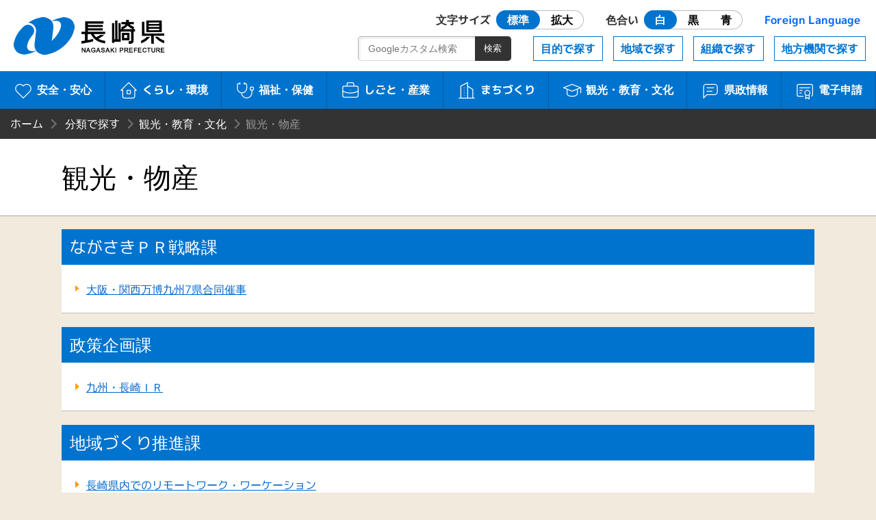

--- FILE ---
content_type: text/html
request_url: https://www.pref.nagasaki.lg.jp/bunrui/kanko-kyoiku-bunka/kanko-bussan/
body_size: 5734
content:
<!DOCTYPE html>
<html lang="ja">
<head>
<meta name="viewport" content="width=device-width, initial-scale=1.0">
<meta charset="utf-8">
<meta http-equiv="X-UA-Compatible" content="IE=edge" />
<title>観光・物産 | 長崎県</title>
<meta http-equiv="Cache-Control" content="no-cache">
<link href="/shared/nagasaki.ico" rel="shortcut icon" >
<link href="/shared/css/style.css?ver=1.0.1" rel="stylesheet" >
<link href="/shared/css/prefna.css?ver=1.0.0" rel="stylesheet" >
<script src="/shared/js/jquery-3.6.0.js"></script>
<script src="/shared/js/script.js?ver=1.0.0"></script>
<script src="/shared/js/prefna.js?ver=1.0.0"></script>
<script src="/shared/js/analytics.js?ver=1.0.0"></script>
<link rel="alternate" media="handheld" type="text/html" href="/bunrui/kanko-kyoiku-bunka/kanko-bussan" />
</head>
<body>
<header id="header">
	<h1><a href="/index.html">長崎県 NAGASAKI PREFECTURE</a></h1>
	<nav id="nav">
		<a id="skip" href="#maintitle">本文へ</a>
		<div id="usability">
			<a href="#" class="header-icon"><i aria-hidden="true"></i>閲覧補助</a>
			<div>
				<dl>
					<dt>文字サイズ</dt>
					<dd id="font-size" class="radio">
						<label><input type="radio" name="ur2" id="ur2_1" checked><span>標準</span></label>
						<label><input type="radio" name="ur2" id="ur2_2"><span>拡大</span></label>
					</dd>
					<dt>色合い</dt>
					<dd id="color" class="radio">
						<label class="white"><input type="radio" name="ur1" id="ur1_1" checked><span>白</span></label>
						<label class="dark"><input type="radio" name="ur1" id="ur1_2"><span>黒</span></label>
						<label class="dark blue"><input type="radio" name="ur1" id="ur1_3"><span>青</span></label>
					</dd>
					<dt><a href="/pub/language/" lang="en">Foreign Language</a></dt>
				</dl>
				<a href="#" class="close">閉じる</a>
			</div>
		</div>
		<div id="menu">
			<a href="#" class="barger-menu header-icon"><i aria-hidden="true"><span></span></i>MENU</a>
			<div>
				<div class="main">
					<a href="/bunrui/anzen-anshin/index.html" class="aa"><i aria-hidden="true"></i>安全・安心</a>
					<a href="/bunrui/kurashi-kankyo/index.html" class="kk"><i aria-hidden="true"></i>くらし・環境</a>
					<a href="/bunrui/hukushi-hoken/index.html" class="fh"><i aria-hidden="true"></i>福祉・保健</a>
					<a href="/bunrui/shigoto-sangyo/index.html" class="ss"><i aria-hidden="true"></i>しごと・産業</a>
					<a href="/bunrui/machidukuri/index.html" class="m"><i aria-hidden="true"></i>まちづくり</a>
					<a href="/bunrui/kanko-kyoiku-bunka/index.html" class="kkb"><i aria-hidden="true"></i>観光・<br>教育・文化</a>
					<a href="/bunrui/kenseijoho/index.html" class="kj"><i aria-hidden="true"></i>県政情報</a>
					<a href="/e-application/index.html" class="ds"><i aria-hidden="true"></i>電子申請</a>
				</div>
				<div class="sub">
					<a href="/object/index.html">目的で探す</a>
					<a href="/area/index.html">地域で探す</a>
					<a href="/formation/index.html">組織で探す</a>
					<a href="/localorgan/index.html">地方機関で探す</a>
				</div>
				<div class="search-box">
					<form id="search-m" method="get" action="/search.html">
						<input type="search" name="q" id="search-m-text" placeholder="Googleカスタム検索"><input type="submit" id="search-m-btn" value="検索">
						<input type="hidden" name="cx" value="009084070053545964424:kesuf4zlh5y" />
						<input type="hidden" name="ie" value="utf-8" />
						<input type="hidden" name="hl" value="ja" />
					</form>
				</div>
				<a href="#" class="close">閉じる</a>
			</div>
		</div>
	</nav>
</header>
<article>
	<div id="wrapper">

		
		<header id="article-header">
						<ul id="bread_list">
				<li id="root"><a href="/index.html">ホーム</a></li>
				<li><a href="/bunrui/index.html" title="分類で探す">分類で探す</a></li><li><a href="/bunrui/kanko-kyoiku-bunka/index.html" title="観光・教育・文化">観光・教育・文化</a></li><li>観光・物産</li>			</ul>
			<h2 id="maintitle"><span>観光・物産</span></h2>
		</header>


		<div id="article-body">
			<section>
				<h3>ながさきＰＲ戦略課</h3>
				<dl class="section-list">
					<dt><a href="/bunrui/kanko-kyoiku-bunka/kanko-bussan/expo/index.html">大阪・関西万博九州7県合同催事</a></dt>
				</dl>
			</section>
			<section>
				<h3>政策企画課</h3>
				<dl class="section-list">
					<dt><a href="/bunrui/kanko-kyoiku-bunka/kanko-bussan/kyushu-nagasaki-ir/index.html">九州・長崎ＩＲ</a></dt>
				</dl>
			</section>
			<section>
				<h3>地域づくり推進課</h3>
				<dl class="section-list">
					<dt><a href="/bunrui/kanko-kyoiku-bunka/kanko-bussan/workation/index.html">長崎県内でのリモートワーク・ワーケーション</a></dt>
					<dt><a href="/bunrui/kanko-kyoiku-bunka/kanko-bussan/sima/index.html">ながさきの離島</a></dt>
					<dt><a href="/bunrui/kanko-kyoiku-bunka/kanko-bussan/hantou/index.html">ながさきの半島</a></dt>
					<dt><a href="/bunrui/kanko-kyoiku-bunka/kanko-bussan/kaso_symposium/index.html">全国過疎問題シンポジウム2013inながさき</a></dt>
					<dd>「全国過疎問題シンポジウム2013inながさき」報告書を作成しました！</dd>
				</dl>
			</section>
			<section>
				<h3>観光振興課</h3>
				<dl class="section-list">
					<dt><a href="/bunrui/kanko-kyoiku-bunka/kanko-bussan/oshirase-kanko-bussan-kanko-kyoiku-bunka/index.html">お知らせ</a></dt>
					<dt><a href="/bunrui/kanko-kyoiku-bunka/kanko-bussan/tabinet/index.html">長崎観光ポータルサイト　ながさき旅ネット</a></dt>
					<dd>長崎をもっと楽しく旅するための情報満載のホームページ、ながさき旅ネットはこちらからどうぞ。</dd>
					<dt><a href="/bunrui/kanko-kyoiku-bunka/kanko-bussan/kankoushinkouzaigen/index.html">新たな観光振興財源の検討状況</a></dt>
					<dt><a href="/bunrui/kanko-kyoiku-bunka/kanko-bussan/https-www-nagasaki-tabinet-com/index.html">佐賀・長崎連携事業「SとN」</a></dt>
					<dt><a href="/bunrui/kanko-kyoiku-bunka/kanko-bussan/syukuhakudx/index.html">宿泊施設DX人材育成等支援事業</a></dt>
					<dt><a href="/bunrui/kanko-kyoiku-bunka/kanko-bussan/miraininai/index.html">観光の「ミライ☆ニナイ」手育成</a></dt>
					<dd>観光の「ミライ☆ニナイ」塾に関する情報を掲載しています。</dd>
					<dt><a href="/bunrui/kanko-kyoiku-bunka/kanko-bussan/concierge/index.html">長崎コンシェルジュ</a></dt>
					<dd>長崎コンシェルジュに関する情報を掲載しています。</dd>
					<dt><a href="/bunrui/kanko-kyoiku-bunka/kanko-bussan/universaltourism/index.html">ユニバーサルツーリズム</a></dt>
					<dt><a href="/bunrui/kanko-kyoiku-bunka/kanko-bussan/ordinance/index.html">長崎県観光振興条例</a></dt>
					<dd>長崎県観光振興条例を掲載しています。</dd>
					<dt><a href="/bunrui/kanko-kyoiku-bunka/kanko-bussan/plan/index.html">長崎県観光振興基本計画</a></dt>
					<dd>長崎県観光振興基本計画を掲載しています。</dd>
					<dt><a href="/bunrui/kanko-kyoiku-bunka/kanko-bussan/statistics/index.html">観光統計</a></dt>
					<dd>長崎県の観光統計のデータを掲載しています。</dd>
					<dt><a href="/bunrui/kanko-kyoiku-bunka/kanko-bussan/ryokougyo/index.html">旅行業</a></dt>
					<dd>旅行業及び旅行業者代理業、旅行サービス手配業に関する情報を掲載しています。</dd>
					<dt><a href="/bunrui/kanko-kyoiku-bunka/kanko-bussan/omotenasi/index.html">長崎県総おもてなし宣言</a></dt>
					<dd>長崎県総おもてなし宣言について掲載しています。</dd>
					<dt><a href="/bunrui/kanko-kyoiku-bunka/kanko-bussan/otoiawase-kanko-bussan/index.html">お問い合わせ</a></dt>
					<dt><a href="/bunrui/kanko-kyoiku-bunka/kanko-bussan/interpreter_guide/index.html">通訳案内士</a></dt>
					<dd>通訳案内士に関する情報を掲載しています。</dd>
					<dt><a href="/bunrui/kanko-kyoiku-bunka/kanko-bussan/kokusaikanko-callcenter/index.html">長崎県多言語コールセンター</a></dt>
				</dl>
			</section>
			<section>
				<h3>インバウンド推進課</h3>
				<dl class="section-list">
					<dt><a href="/bunrui/kanko-kyoiku-bunka/kanko-bussan/kokusaikanko-info/index.html">インバウンド推進課からのお知らせ</a></dt>
					<dt><a href="/bunrui/kanko-kyoiku-bunka/kanko-bussan/discover/index.html">DISCOVER NAGASAKI</a></dt>
					<dd>長崎県の多言語（英、簡、繁、韓）公式観光・旅行情報サイト。魅力あふれる観光情報などを紹介しています。</dd>
					<dt><a href="/bunrui/kanko-kyoiku-bunka/kanko-bussan/kokusaikankou-kyougikai/index.html">国際航空路線</a></dt>
					<dd>県民の皆様の利便性向上や教育・文化など、様々な交流拡大のため、国際航空路線の誘致に取り組んでいます。</dd>
					<dt><a href="/bunrui/kanko-kyoiku-bunka/kanko-bussan/cruisenagasaki/index.html">国内外のクルーズ客船</a></dt>
					<dd>長崎県では、県内各市町と連携し、クルーズ客船の誘致と、県内各地への広域周遊観光の促進に取り組んでいます。</dd>
					<dt><a href="/bunrui/kanko-kyoiku-bunka/kanko-bussan/tabi-net/index.html">長崎県観光連盟（ながさき旅ネット）</a></dt>
					<dd>長崎県の公式観光・旅行情報サイト。長崎県のたくさんの魅力あふれる観光情報などを紹介しています。</dd>
					<dt><a href="/bunrui/kanko-kyoiku-bunka/kanko-bussan/inbound/index.html">訪日外国人旅行者の宿泊時における災害時初動対応マニュアル</a></dt>
				</dl>
			</section>
			<section>
				<h3>物産ブランド推進課</h3>
				<dl class="section-list">
					<dt><a href="/bunrui/kanko-kyoiku-bunka/kanko-bussan/jigyou-kanko-bussan/index.html">県産品ブランド化の推進</a></dt>
					<dt><a href="/bunrui/kanko-kyoiku-bunka/kanko-bussan/megumi/index.html">長崎県産品のご紹介</a></dt>
					<dd>全国に誇りたい、優れた長崎県産品について、多彩な農水産物・地域産品の中から選定した重点ＰＲ商品（２２品目）を中心にご紹介します。</dd>
					<dt><a href="/bunrui/kanko-kyoiku-bunka/kanko-bussan/aiyou/index.html">県産品愛用運動</a></dt>
					<dd> 県産品愛用運動についてご紹介します。県産品愛用運動推進のロゴを使用する場合の申請様式ダウンロードはこちらから。
</dd>
					<dt><a href="/bunrui/kanko-kyoiku-bunka/kanko-bussan/shinsakuten/index.html">長崎県特産品新作展</a></dt>
					<dd>長崎県では、創意工夫にあふれた新しい特産品を一堂に集め、特に優れたものを表彰・周知することによって、県内事業者の新商品の開発意欲を促進するため、昭和44年から「長崎県特産品新作展」を開催しています。</dd>
					<dt><a href="/bunrui/kanko-kyoiku-bunka/kanko-bussan/suisin/index.html">県産品愛用推進協力店</a></dt>
					<dd>長崎県では「県産品愛用運動」を推進しています。年間を通じて県産品（食品・飲料）を積極的に取り扱い、県産品愛用推進の独自の取組を宣言しているスーパー、量販店、物産館などの小売店を「県産品愛用推進協力店」として登録しています。 
</dd>
					<dt><a href="/bunrui/kanko-kyoiku-bunka/kanko-bussan/sake-kanko-bussan/index.html">長崎県産酒について</a></dt>
					<dd>長崎県産酒の振興にかかる取組をご紹介しています。

</dd>
					<dt><a href="/bunrui/kanko-kyoiku-bunka/kanko-bussan/nagasakikan/index.html">長崎県アンテナショップ「日本橋 長崎館」</a></dt>
					<dt><a href="/bunrui/kanko-kyoiku-bunka/kanko-bussan/nagaoshi-select-onlinestore/index.html">長崎県公式オンラインストア「ながおしセレクト」について</a></dt>
					<dd>長崎県公式オンラインストアの取組概要と出品方法についてご紹介しています。</dd>
					<dt><a href="/bunrui/kanko-kyoiku-bunka/kanko-bussan/tabeteminne/index.html">食べてみんね！長崎県産品応援店</a></dt>
					<dd>長崎県産品の利用拡大を推進するため、県外で県産品を積極的に利用または販売していただいている店舗を「食べてみんね！長崎県産品応援店」として認定しています。</dd>
					<dt><a href="/bunrui/kanko-kyoiku-bunka/kanko-bussan/httpwww-pref-nagasaki-jpbunruikanko-kyoiku-bunkakanko-bussanjigyou-kanko-bussan18634-html/index.html">長崎県産品の輸出促進</a></dt>
					<dt><a href="/bunrui/kanko-kyoiku-bunka/kanko-bussan/bussan_kouen/index.html">後援等について（物産関係事業に限る）</a></dt>
					<dt><a href="/bunrui/kanko-kyoiku-bunka/kanko-bussan/sousyaru/index.html">ソーシャルメディア（物産情報）</a></dt>
					<dd>物産ブランド推進課がソーシャルメディア（facebook、Instagram）で発信している物産情報です。</dd>
					<dt><a href="/bunrui/kanko-kyoiku-bunka/kanko-bussan/dejitaru/index.html">デジタルブック・テレビＣＭ</a></dt>
					<dd>物産関係のテレビCM、レシピ動画のご紹介です。</dd>
					<dt><a href="/bunrui/kanko-kyoiku-bunka/kanko-bussan/rinku-kanko-bussan/index.html">リンク（物産関係）</a></dt>
					<dd>物産ブランド推進課に関係するホームページをご紹介します。</dd>
				</dl>
			</section>
			<section>
				<h3>都市政策課</h3>
				<dl class="section-list">
					<dt><a href="/bunrui/kanko-kyoiku-bunka/kanko-bussan/nagasakikeshiki2/index.html">ながさき景観資産ガイド 長崎景色</a></dt>
					<dd>長崎県まちづくり景観資産登録制度で登録されたまちづくり景観資産を紹介しています。</dd>
				</dl>
			</section>
			<section>
				<h3>道路維持課</h3>
				<dl class="section-list">
					<dt><a href="/bunrui/kanko-kyoiku-bunka/kanko-bussan/sunset/index.html">ながさきサンセットロード</a></dt>
					<dd>ながさきサンセットロードの概要およびイベント情報についてはこちらをご覧ください。</dd>
				</dl>
			</section>
			<section>
				<h3>島原振興局　管理部　地域づくり推進課</h3>
				<dl class="section-list">
					<dt><a href="/bunrui/kanko-kyoiku-bunka/kanko-bussan/ariake-simabarakannkoumap/index.html">「有明・島原観光MAP」風土と人を辿る旅物語</a></dt>
					<dd>島原半島と有明地域（福岡県大牟田市及び熊本県荒尾玉名地区）の観光地について紹介します。

</dd>
					<dt><a href="/bunrui/kanko-kyoiku-bunka/kanko-bussan/oshirase-kanko-bussan/index.html">島原振興局地域づくり推進課からのお知らせ</a></dt>
					<dt><a href="/bunrui/kanko-kyoiku-bunka/kanko-bussan/meguriaifes-inobama/index.html">めぐりあいながさきin島原半島　～友達に紹介したくなる○○な雲仙！～※イベントは終了しました</a></dt>
				</dl>
			</section>
			<section>
				<h3>県北振興局　商工観光課</h3>
				<dl class="section-list">
					<dt><a href="/bunrui/kanko-kyoiku-bunka/kanko-bussan/kankobussan/index.html">県北地域の観光・物産に関すること</a></dt>
					<dt><a href="/bunrui/kanko-kyoiku-bunka/kanko-bussan/hizen/index.html">日本遺産「日本磁器のふるさと 肥前」に関すること</a></dt>
				</dl>
			</section>
			<section>
				<h3>五島振興局　地域づくり推進課</h3>
				<dl class="section-list">
					<dt><a href="/bunrui/kanko-kyoiku-bunka/kanko-bussan/meguriainagasaki-goto/index.html">MEET UP! ながさきフェス（五島地区）</a></dt>
					<dt><a href="/bunrui/kanko-kyoiku-bunka/kanko-bussan/goto-kanko/index.html">観光物産事業</a></dt>
				</dl>
			</section>
			<section>
				<h3>壱岐振興局　地域づくり推進課</h3>
				<dl class="section-list">
					<dt><a href="/bunrui/kanko-kyoiku-bunka/kanko-bussan/ikinihonisan/index.html">日本遺産（Japan Heritage）</a></dt>
					<dd>平成27年度に「国境の島　壱岐・対馬・五島　古代からの架け橋」のストーリーが日本遺産第1号に認定されました。
ロゴマークの使用もこちらから。</dd>
				</dl>
			</section>
			<section>
				<h3>対馬振興局　地域づくり推進課</h3>
				<dl class="section-list">
					<dt><a href="/bunrui/kanko-kyoiku-bunka/kanko-bussan/nihonisan/index.html">日本遺産（Japan Heritage）</a></dt>
					<dt><a href="/bunrui/kanko-kyoiku-bunka/kanko-bussan/kankoushinkou_omotenashi/index.html">対馬おもてなし協議会からのお知らせ</a></dt>
				</dl>
			</section>
			<section>
				<h3>東京事務所</h3>
				<dl class="section-list">
					<dt><a href="/bunrui/kanko-kyoiku-bunka/kanko-bussan/event-kanko-bussan/index.html">イベント情報</a></dt>
					<dt><a href="/bunrui/kanko-kyoiku-bunka/kanko-bussan/nihonbasinagasakikan/index.html">日本橋 長崎館</a></dt>
					<dt><a href="/bunrui/kanko-kyoiku-bunka/kanko-bussan/ouenntenn/index.html">食べてみんね！長崎県産品応援店</a></dt>
					<dt><a href="/bunrui/kanko-kyoiku-bunka/kanko-bussan/bussan-bussan/index.html">物産・グルメ情報</a></dt>
					<dt><a href="/bunrui/kanko-kyoiku-bunka/kanko-bussan/kenjinkai/index.html">在京県人会情報</a></dt>
					<dt><a href="/bunrui/kanko-kyoiku-bunka/kanko-bussan/osirase-kanko-bussan/index.html">お知らせ・その他</a></dt>
				</dl>
			</section>
			<section>
				<h3>大阪事務所</h3>
				<dl class="section-list">
					<dt><a href="/bunrui/kanko-kyoiku-bunka/kanko-bussan/osaka-event/index.html">関西イベント・キャンペーン</a></dt>
					<dt><a href="/bunrui/kanko-kyoiku-bunka/kanko-bussan/kensanpinoen/index.html">長崎県産品応援店</a></dt>
					<dt><a href="/bunrui/kanko-kyoiku-bunka/kanko-bussan/kankobusssan/index.html">観光・物産</a></dt>
				</dl>
			</section>
		</div>

	</div>
</article>

﻿<footer>
	<div id="floating-menu">
		<a href="#" class="top"><i aria-hidden="true"></i>TOP</a>
		<a href="#" class="menu"><i aria-hidden="true"></i>MENU</a>
	</div>
	<nav class="maziora">
		<a href="/site_info/index.html" class="about"><i aria-hidden="true"></i>このサイトについて</a>
		<a href="/pub/guide_map/" class="guide"><i aria-hidden="true"></i>県庁案内</a>
		<a href="/homepageenquete/index.html" class="enquete"><i aria-hidden="true"></i>アンケート</a>
	</nav>
	<dl>
		<dt>長崎県庁</dt>
		<dd>
			<div>〒850-8570 長崎市尾上町3-1</div>
			<div>電話095-824-1111（代表）</div>
			<div>法人番号 4000020420000</div>
		</dd>
	</dl>
	<small>© 2021 Nagasaki Prefectural. All Rights Reserved.</small>
</footer>
</body>
</html>

--- FILE ---
content_type: text/css
request_url: https://www.pref.nagasaki.lg.jp/shared/css/style.css?ver=1.0.1
body_size: 140542
content:
@charset "UTF-8";

/* //////////////////////////////////////////////////////////////////////////////////////////////////// */

/* webフォント */

/* //////////////////////////////////////////////////////////////////////////////////////////////////// */
@font-face {
	font-family: 'M PLUS 1p';
	font-weight: 300;
	src: url('font/mplus-1p-light-sub.eot');
	src: url('font/mplus-1p-light-sub.eot?#iefix') format('embedded-opentype'),
	url('font/mplus-1p-light-sub.woff') format('woff'),
	url('font/mplus-1p-light-sub.ttf') format('truetype');
}
@font-face {
	font-family: 'M PLUS 1p';
	font-weight: 400;
	src: url('font/mplus-1p-regular-sub.eot');
	src: url('font/mplus-1p-regular-sub.eot?#iefix') format('embedded-opentype'),
	url('font/mplus-1p-regular-sub.woff') format('woff'),
	url('font/mplus-1p-regular-sub.ttf') format('truetype');
}
@font-face {
	font-family: 'M PLUS 1p';
	font-weight: 500;
	src: url('font/mplus-1p-medium-sub.eot');
	src: url('font/mplus-1p-medium-sub.eot?#iefix') format('embedded-opentype'),
	url('font/mplus-1p-medium-sub.woff') format('woff'),
	url('font/mplus-1p-medium-sub.ttf') format('truetype');
}
@font-face {
	font-family: 'M PLUS 1p';
	font-weight: 700;
	src: url('font/mplus-1p-bold-sub.eot');
    src: url('font/mplus-1p-bold-sub.eot?#iefix') format('embedded-opentype'),
    url('font/mplus-1p-bold-sub.woff') format('woff'),
    url('font/mplus-1p-bold-sub.ttf') format('truetype');
}



/* //////////////////////////////////////////////////////////////////////////////////////////////////// */

/* 色合い */

/* //////////////////////////////////////////////////////////////////////////////////////////////////// */
a {
	color: #06C;
	text-decoration: none;
	transition: .3s;
}
a:visited {
	color: #60C;
}
a.btn:visited {
	color: #06C;
}

/*--------------------------------------------------------- 黒 ---------------------------------------------------------*/
/* border */
.dark #article-body > section,
.dark .category_item {
	border-bottom-color: #000;
}
.dark #article-body h3:not(:first-child) {
	border-top-color: #111;
}
.dark #usability .btn-wrapper a:not(:first-child),
.dark .slide .slide-tn li {
	border-color: #222;
}
.dark #article-body .category_item h3,
.dark #article-body .sitemap h3,
.dark #contact-box h3 {
	border-top-color: #333;
	border-bottom-color: #111;
}
.dark #article-body h4,
.dark #article-body h5 {
	border-color: #FFF;
}
.dark:not(.blue) .search-box input[type="submit"] {
	border: 1px solid #FFF;
}
.dark #contact-address th,
.dark #contact-address td,
.dark hr {
    border-color: rgba(255,255,255,.3);
}
.dark body:not(.welcome) .headline li:not(:first-child) {
	border-top-color: rgba(255,255,255,.5);
}
.dark article .btn,
.dark article .btn::before,
.dark #article-body .btn-box a {
	border-color: #FC0;
}
.dark #news .rss {
	border-color: #FB0;
}
.dark .section-list dt::before {
	border-left-color: #FB0;
}

/* color */
.dark body,
.dark a,
.dark #nav .close,
.dark #menu .main a,
.dark #menu .sub a,
.dark #link-area .large,
.dark #bread_list a,
.dark #social-btn a,
.dark #article-body h3 a,
.dark footer nav a,
.dark #usability dt a,
.dark #usability > div,
.dark #menu > div,
.dark .search-box input[type="submit"],
.dark .search-box a,
.dark .headline h2,
.dark #bread_list,
.dark #search_form #search_button,
.dark #article-option #rss_box a,
.dark #article-body h3,
.dark #change_month_allow_box a,
.dark #map-nav a,
.dark #floating-menu,
.dark footer dl,
.dark #contact-box h3,
.dark #article-body .category_item h3,
.dark footer small,
.dark #nav .header-icon,
.dark #usability .radio label span,
.dark #usability .btn-wrapper a,
.dark #link-area a,
.dark .news-list small,
.dark #article-body .category-list h3 a,
.dark #article-body .sitemap h3 a,
.dark #article-body ol > li::before,
.dark:not(.blue) #entry-nav a,
.dark #article-body a.more-btn:not(.btn):hover,
.dark #article-body .more-btn {
	color: #FFF;
}
.dark #map-nav a,
.dark #maintitle,
.dark #article-body .sitemap h3 {
	color: #333;
}
.dark .headline:not(.important) h2 {
	color: #000;
}
.dark #usability .radio label input:checked + span {
	color: #000;
}
.dark a,
.dark #article-body .btn-box a {
	color: #FF0;
}
.dark #news .rss {
	color: #FB0;
}
.dark:not(.blue) .headline.important li {
	color: #F60;
}
.dark #usability dt a:hover,
.dark article .btn,
.dark article a:visited,
.dark #article-body .btn-box a,
.dark #article-body .btn-box a:hover {
	color: #FC0;
}

/* background-color */
.dark body,
.dark thead tr,
.dark:not(.blue) .headline.important,
.dark:not(.blue) #entry-nav a,
.dark #article-body a.more-btn:not(.btn):hover,
.dark:not(.blue) #usability > div,
.dark:not(.blue) #bread_list,
.dark:not(.blue) #menu > div,
.dark #article-body h3:not(:first-child)::before {
	background-color: #111;
}
.dark article .search-box,
.dark #article-body .category_item h3,
.dark #contact-box h3,
.dark #article-body .sitemap h3,
.dark #social h2,
.dark #contact-address th,
.dark tbody tr,
.dark #article-body h3,
.dark #article-body .more-btn,
.dark #article-body h4,
.dark #news h2:not(.current),
.dark tbody tr:nth-of-type(2n),
.dark:not(.blue) footer dl,
.dark:not(.blue) #menu .main a,
.dark:not(.blue) #menu .sub a,
.dark .emergency-header,
.dark:not(.blue) #article-body .btn-list a {
	background-color: #222;
}
.dark:not(.blue) #menu .main a:hover,
.dark:not(.blue) #article-body > section:not(.sitemap),
.dark .category_item,
.dark #usability .radio,
.dark #usability .btn-wrapper a,
.dark .slide .slide-ctr,
.dark:not(.blue) #link-area a:not(.large),
.dark:not(.blue) .headline,
.dark #news,
.dark #news h2,
.dark #contact-address tr,
.dark #contact-box ul li:nth-of-type(1) a,
.dark #social,
.dark #ad,
.dark #article-body .sitemap section,
.dark:not(.blue) footer nav {
	background-color: #333;
}
.dark #article-body h5::after,
.dark #article-body .btn-box a {
	background-color: transparent;
}
.dark #map-nav a,
.dark #change_month_allow_box a::before,
.dark #change_month_allow_box a::after,
.dark #maintitle,
.dark .slide .slide-tn li,
.dark .barger-menu i span,
.dark .barger-menu i::before,
.dark .barger-menu i::after,
.dark #social a,
.dark #usability .radio label input:checked + span {
	background-color: #FFF;
}
.dark #article-body .category_item h4::before,
.dark #article-body .category_item h4::after,
.dark #contact-box ul li:nth-of-type(1)::before {
	background-color: #FFF;
	opacity: .5;
}
.dark #header,
.dark .search-box input[type="submit"],
.dark #search_form #search_button {
	background-color: #000;
}
.dark #social a {
	width: 40%;
	padding: 10px 20px;
	border-radius: 3px;
}
.dark .headline h2 {
	background-color: #FC0;
}
.dark #article-option #rss_box a,
.dark #floating-menu a:hover {
	background-color: #F90;
}
.dark:not(.blue) th {
	background-color: rgba(255,255,255,.08);
}
.dark .search-box a {
	background-color: rgba(255,255,255,.1);
}
.dark #map-nav #line-sp-w,
.dark #map-nav #line-pc-w {
	fill: #FFFFFF;
}

/* background-image */
.dark #header h1 a {
	background-image: url(img/logo-w.png);
}
.dark footer nav {
	background-image: none;
}
.dark #nav .header-icon.entrance i { background-image: url('data:image/svg+xml;charset=utf8,%3Csvg%20xmlns%3D%22http%3A%2F%2Fwww.w3.org%2F2000%2Fsvg%22%20width%3D%2234%22%20height%3D%2234%22%20viewBox%3D%220%200%201792%201792%22%20fill%3D%22%23FFFFFF%22%3E%3Cpath%20d%3D%22M976%201408q0-33-23.5-56.5t-56.5-23.5-56.5%2023.5-23.5%2056.5%2023.5%2056.5%2056.5%2023.5%2056.5-23.5%2023.5-56.5zm208-160v-704q0-13-9.5-22.5t-22.5-9.5h-512q-13%200-22.5%209.5t-9.5%2022.5v704q0%2013%209.5%2022.5t22.5%209.5h512q13%200%2022.5-9.5t9.5-22.5zm-192-848q0-16-16-16h-160q-16%200-16%2016t16%2016h160q16%200%2016-16zm288-16v1024q0%2052-38%2090t-90%2038h-512q-52%200-90-38t-38-90v-1024q0-52%2038-90t90-38h512q52%200%2090%2038t38%2090z%22%2F%3E%3Cscript%20xmlns%3D%22%22%2F%3E%3C%2Fsvg%3E'); }
.dark #nav #usability .header-icon i { background-image: url('data:image/svg+xml;charset=utf8,%3Csvg%20width%3D%22128%22%20height%3D%22128%22%20viewBox%3D%220%200%201792%201792%22%20xmlns%3D%22http%3A%2F%2Fwww.w3.org%2F2000%2Fsvg%22%20fill%3D%22%23FFFFFF%22%3E%3Cpath%20d%3D%22M1374%20657q-6-26-28.5-39.5t-48.5-7.5q-261%2062-401%2062t-401-62q-26-6-48.5%207.5t-28.5%2039.5%207.5%2048.5%2039.5%2028.5q194%2046%20303%2058-2%20158-15.5%20269t-26.5%20155.5-41%20115.5l-9%2021q-10%2025%201%2049t36%2034q9%204%2023%204%2044%200%2060-41l8-20q54-139%2071-259h42q17%20120%2071%20259l8%2020q16%2041%2060%2041%2014%200%2023-4%2025-10%2036-34t1-49l-9-21q-28-71-41-115.5t-26.5-155.5-15.5-269q109-12%20303-58%2026-6%2039.5-28.5t7.5-48.5zm-350-145q0-53-37.5-90.5t-90.5-37.5-90.5%2037.5-37.5%2090.5%2037.5%2090.5%2090.5%2037.5%2090.5-37.5%2037.5-90.5zm576%20384q0%20143-55.5%20273.5t-150%20225-225%20150-273.5%2055.5-273.5-55.5-225-150-150-225-55.5-273.5%2055.5-273.5%20150-225%20225-150%20273.5-55.5%20273.5%2055.5%20225%20150%20150%20225%2055.5%20273.5zm-704-768q-156%200-298%2061t-245%20164-164%20245-61%20298%2061%20298%20164%20245%20245%20164%20298%2061%20298-61%20245-164%20164-245%2061-298-61-298-164-245-245-164-298-61zm896%20768q0%20182-71%20348t-191%20286-286%20191-348%2071-348-71-286-191-191-286-71-348%2071-348%20191-286%20286-191%20348-71%20348%2071%20286%20191%20191%20286%2071%20348z%22%2F%3E%3C%2Fsvg%3E'); }
.dark .slide .slide-ctr .onoff .play i { background-image: url('data:image/svg+xml;charset=utf8,%3Csvg%20viewBox%3D%220%200%201792%201792%22%20xmlns%3D%22http%3A%2F%2Fwww.w3.org%2F2000%2Fsvg%%22%20fill%3D%22%23FFFFFF22%3E%3Cpath%20d%3D%22M1576%20927l-1328%20738q-23%2013-39.5%203t-16.5-36v-1472q0-26%2016.5-36t39.5%203l1328%20738q23%2013%2023%2031t-23%2031z%22%3E%3C%2Fpath%3E%3C%2Fsvg%3E'); }
.dark .slide .slide-ctr .onoff .stop i { background-image: url('data:image/svg+xml;charset=utf8,%3Csvg%20viewBox%3D%220%200%201792%201792%22%20xmlns%3D%22http%3A%2F%2Fwww.w3.org%2F2000%2Fsvg%22%20fill%3D%22%23FFFFFF%22%3E%3Cpath%20d%3D%22M1664%20192v1408q0%2026-19%2045t-45%2019h-512q-26%200-45-19t-19-45v-1408q0-26%2019-45t45-19h512q26%200%2045%2019t19%2045zm-896%200v1408q0%2026-19%2045t-45%2019h-512q-26%200-45-19t-19-45v-1408q0-26%2019-45t45-19h512q26%200%2045%2019t19%2045z%22%3E%3C%2Fpath%3E%3C%2Fsvg%3E'); }
.dark #link-area a.bs i { background-image: url('data:image/svg+xml;charset=utf8,%3Csvg%20xmlns%3D%22http%3A%2F%2Fwww.w3.org%2F2000%2Fsvg%22%20class%3D%22icon%20icon-tabler%20icon-tabler-list-search%22%20width%3D%2260%22%20height%3D%2260%22%20viewBox%3D%220%200%2024%2024%22%20stroke-width%3D%221%22%20stroke%3D%22%23FFFFFF%22%20fill%3D%22none%22%20stroke-linecap%3D%22round%22%20stroke-linejoin%3D%22round%22%3E%20%3Cpath%20stroke%3D%22none%22%20d%3D%22M0%200h24v24H0z%22%20fill%3D%22none%22%2F%3E%20%3Ccircle%20cx%3D%2215%22%20cy%3D%2215%22%20r%3D%224%22%20%2F%3E%20%3Cpath%20d%3D%22M18.5%2018.5l2.5%202.5%22%20%2F%3E%20%3Cpath%20d%3D%22M4%206h16%22%20%2F%3E%20%3Cpath%20d%3D%22M4%2012h4%22%20%2F%3E%20%3Cpath%20d%3D%22M4%2018h4%22%20%2F%3E%3C%2Fsvg%3E'); }
.dark #link-area a.ik i { background-image: url('data:image/svg+xml;charset=utf8,%3Csvg%20xmlns%3D%22http%3A%2F%2Fwww.w3.org%2F2000%2Fsvg%22%20class%3D%22icon%20icon-tabler%20icon-tabler-building-hospital%22%20width%3D%2260%22%20height%3D%2260%22%20viewBox%3D%220%200%2024%2024%22%20stroke-width%3D%221%22%20stroke%3D%22%23FFFFFF%22%20fill%3D%22none%22%20stroke-linecap%3D%22round%22%20stroke-linejoin%3D%22round%22%3E%20%3Cpath%20stroke%3D%22none%22%20d%3D%22M0%200h24v24H0z%22%20fill%3D%22none%22%2F%3E%20%3Cline%20x1%3D%223%22%20y1%3D%2221%22%20x2%3D%2221%22%20y2%3D%2221%22%20%2F%3E%20%3Cpath%20d%3D%22M5%2021v-16a2%202%200%200%201%202%20-2h10a2%202%200%200%201%202%202v16%22%20%2F%3E%20%3Cpath%20d%3D%22M9%2021v-4a2%202%200%200%201%202%20-2h2a2%202%200%200%201%202%202v4%22%20%2F%3E%20%3Cline%20x1%3D%2210%22%20y1%3D%229%22%20x2%3D%2214%22%20y2%3D%229%22%20%2F%3E%20%3Cline%20x1%3D%2212%22%20y1%3D%227%22%20x2%3D%2212%22%20y2%3D%2211%22%20%2F%3E%3C%2Fsvg%3E'); }
.dark #link-area a.sm i { background-image: url('data:image/svg+xml;charset=utf8,%3Csvg%20xmlns%3D%22http%3A%2F%2Fwww.w3.org%2F2000%2Fsvg%22%20class%3D%22icon%20icon-tabler%20icon-tabler-user%22%20width%3D%2260%22%20height%3D%2260%22%20viewBox%3D%220%200%2024%2024%22%20stroke-width%3D%221%22%20stroke%3D%22%23FFFFFF%22%20fill%3D%22none%22%20stroke-linecap%3D%22round%22%20stroke-linejoin%3D%22round%22%3E%20%3Cpath%20stroke%3D%22none%22%20d%3D%22M0%200h24v24H0z%22%20fill%3D%22none%22%2F%3E%20%3Ccircle%20cx%3D%2212%22%20cy%3D%227%22%20r%3D%224%22%20%2F%3E%20%3Cpath%20d%3D%22M6%2021v-2a4%204%200%200%201%204%20-4h4a4%204%200%200%201%204%204v2%22%20%2F%3E%3C%2Fsvg%3E'); }
.dark #link-area a.link i { background-image: url('data:image/svg+xml;charset=utf8,%3Csvg%20xmlns%3D%22http%3A%2F%2Fwww.w3.org%2F2000%2Fsvg%22%20class%3D%22icon%20icon-tabler%20icon-tabler-link%22%20width%3D%2260%22%20height%3D%2260%22%20viewBox%3D%220%200%2024%2024%22%20stroke-width%3D%221%22%20stroke%3D%22%23FFFFFF%22%20fill%3D%22none%22%20stroke-linecap%3D%22round%22%20stroke-linejoin%3D%22round%22%3E%20%3Cpath%20stroke%3D%22none%22%20d%3D%22M0%200h24v24H0z%22%20fill%3D%22none%22%2F%3E%20%3Cpath%20d%3D%22M10%2014a3.5%203.5%200%200%200%205%200l4%20-4a3.5%203.5%200%200%200%20-5%20-5l-.5%20.5%22%20%2F%3E%20%3Cpath%20d%3D%22M14%2010a3.5%203.5%200%200%200%20-5%200l-4%204a3.5%203.5%200%200%200%205%205l.5%20-.5%22%20%2F%3E%3C%2Fsvg%3E'); }
.dark #link-area a.nj i { background-image: url('data:image/svg+xml;charset=utf8,%3Csvg%20xmlns%3D%22http%3A%2F%2Fwww.w3.org%2F2000%2Fsvg%22%20class%3D%22icon%20icon-tabler%20icon-tabler-briefcase%22%20width%3D%2224%22%20height%3D%2224%22%20viewBox%3D%220%200%2024%2024%22%20stroke-width%3D%221%22%20stroke%3D%22%23FFFFFF%22%20fill%3D%22none%22%20stroke-linecap%3D%22round%22%20stroke-linejoin%3D%22round%22%3E%20%3Cpath%20stroke%3D%22none%22%20d%3D%22M0%200h24v24H0z%22%20fill%3D%22none%22%2F%3E%20%3Crect%20x%3D%223%22%20y%3D%227%22%20width%3D%2218%22%20height%3D%2213%22%20rx%3D%222%22%20%2F%3E%20%3Cpath%20d%3D%22M8%207v-2a2%202%200%200%201%202%20-2h4a2%202%200%200%201%202%202v2%22%20%2F%3E%20%3Cline%20x1%3D%2212%22%20y1%3D%2212%22%20x2%3D%2212%22%20y2%3D%2212.01%22%20%2F%3E%20%3Cpath%20d%3D%22M3%2013a20%2020%200%200%200%2018%200%22%20%2F%3E%3C%2Fsvg%3E'); }
.dark #link-area a.ss i { background-image: url('data:image/svg+xml;charset=utf8,%3Csvg%20xmlns%3D%22http%3A%2F%2Fwww.w3.org%2F2000%2Fsvg%22%20class%3D%22icon%20icon-tabler%20icon-tabler-pencil%22%20width%3D%2224%22%20height%3D%2224%22%20viewBox%3D%220%200%2024%2024%22%20stroke-width%3D%221%22%20stroke%3D%22%23FFFFFF%22%20fill%3D%22none%22%20stroke-linecap%3D%22round%22%20stroke-linejoin%3D%22round%22%3E%20%3Cpath%20stroke%3D%22none%22%20d%3D%22M0%200h24v24H0z%22%20fill%3D%22none%22%2F%3E%20%3Cpath%20d%3D%22M4%2020h4l10.5%20-10.5a1.5%201.5%200%200%200%20-4%20-4l-10.5%2010.5v4%22%20%2F%3E%20%3Cline%20x1%3D%2213.5%22%20y1%3D%226.5%22%20x2%3D%2217.5%22%20y2%3D%2210.5%22%20%2F%3E%3C%2Fsvg%3E'); }
.dark #link-area a.ko i { background-image: url('data:image/svg+xml;charset=utf8,%3Csvg%20xmlns%3D%22http%3A%2F%2Fwww.w3.org%2F2000%2Fsvg%22%20class%3D%22icon%20icon-tabler%20icon-tabler-speakerphone%22%20width%3D%2224%22%20height%3D%2224%22%20viewBox%3D%220%200%2024%2024%22%20stroke-width%3D%221%22%20stroke%3D%22%23FFFFFF%22%20fill%3D%22none%22%20stroke-linecap%3D%22round%22%20stroke-linejoin%3D%22round%22%3E%20%3Cpath%20stroke%3D%22none%22%20d%3D%22M0%200h24v24H0z%22%20fill%3D%22none%22%2F%3E%20%3Cpath%20d%3D%22M18%208a3%203%200%200%201%200%206%22%20%2F%3E%20%3Cpath%20d%3D%22M10%208v11a1%201%200%200%201%20-1%201h-1a1%201%200%200%201%20-1%20-1v-5%22%20%2F%3E%20%3Cpath%20d%3D%22M12%208h0l4.524%20-3.77a0.9%20.9%200%200%201%201.476%20.692v12.156a0.9%20.9%200%200%201%20-1.476%20.692l-4.524%20-3.77h-8a1%201%200%200%201%20-1%20-1v-4a1%201%200%200%201%201%20-1h8%22%20%2F%3E%3C%2Fsvg%3E'); }
.dark #link-area a.ts i { background-image: url('data:image/svg+xml;charset=utf8,%3Csvg%20xmlns%3D%22http%3A%2F%2Fwww.w3.org%2F2000%2Fsvg%22%20class%3D%22icon%20icon-tabler%20icon-tabler-file-text%22%20width%3D%2224%22%20height%3D%2224%22%20viewBox%3D%220%200%2024%2024%22%20stroke-width%3D%221%22%20stroke%3D%22%23FFFFFF%22%20fill%3D%22none%22%20stroke-linecap%3D%22round%22%20stroke-linejoin%3D%22round%22%3E%20%3Cpath%20stroke%3D%22none%22%20d%3D%22M0%200h24v24H0z%22%20fill%3D%22none%22%2F%3E%20%3Cpath%20d%3D%22M14%203v4a1%201%200%200%200%201%201h4%22%20%2F%3E%20%3Cpath%20d%3D%22M17%2021h-10a2%202%200%200%201%20-2%20-2v-14a2%202%200%200%201%202%20-2h7l5%205v11a2%202%200%200%201%20-2%202z%22%20%2F%3E%20%3Cline%20x1%3D%229%22%20y1%3D%229%22%20x2%3D%2210%22%20y2%3D%229%22%20%2F%3E%20%3Cline%20x1%3D%229%22%20y1%3D%2213%22%20x2%3D%2215%22%20y2%3D%2213%22%20%2F%3E%20%3Cline%20x1%3D%229%22%20y1%3D%2217%22%20x2%3D%2215%22%20y2%3D%2217%22%20%2F%3E%3C%2Fsvg%3E'); }
.dark #link-area a.ns i { background-image: url('data:image/svg+xml;charset=utf8,%3C%3Fxml%20version%3D%221.0%22%20encoding%3D%22utf-8%22%3F%3E%3Csvg%20version%3D%221.1%22%20id%3D%22%E3%83%AC%E3%82%A4%E3%83%A4%E3%83%BC_1%22%20xmlns%3D%22http%3A%2F%2Fwww.w3.org%2F2000%2Fsvg%22%20x%3D%220px%22%20y%3D%220px%22%20viewBox%3D%220%200%2060%2060%22%20style%3D%22enable-background%3Anew%200%200%2060%2060%3B%22%20xml%3Aspace%3D%22preserve%22%3E%3Cstyle%20type%3D%22text%2Fcss%22%3E%20.st0%7Bfill%3Anone%3Bstroke%3A%23FFFFFF%3Bstroke-width%3A2.5%3Bstroke-linecap%3Around%3Bstroke-linejoin%3Around%3Bstroke-miterlimit%3A10%3B%7D%3C%2Fstyle%3E%3Cg%3E%20%3Cpath%20class%3D%22st0%22%20d%3D%22M15.18%2C17.32c0%2C0%2C1.69-0.03%2C3.29%2C0.92c2.01%2C1.19%2C3.78%2C3.22%2C4.01%2C5.82c0.36%2C3.94-1.89%2C11.87-1.38%2C15.98%20c0.55%2C4.52%2C3.83%2C7.73%2C9.69%2C7.72c4.83%2C0%2C10.54-2.23%2C16.05-6.49c4.3-3.32%2C8.25-7.85%2C10.68-13.64c1.98-4.77%2C2.71-14.2-6.92-15.27%20c-6.58-0.73-13.19%2C3.38-13.19%2C3.38s6.76-2.14%2C8.34%2C2.21c1.08%2C2.97-0.73%2C6.91-1.75%2C8.66c-2.96%2C5.12-6.52%2C8.17-6.52%2C8.17%20s0.83-6.31%2C1.31-10.8c0.37-3.46%2C0.2-4.01-0.17-5.25c-0.66-2.23-2.19-6.67-10.15-6.5C22.75%2C12.38%2C16.38%2C16.29%2C15.18%2C17.32z%22%2F%3E%20%3Cpath%20class%3D%22st0%22%20d%3D%22M10.62%2C20.92c0%2C0-1.53%2C1.43-3.32%2C3.61c-2.46%2C3-5.46%2C7.54-5.99%2C12.88c-0.39%2C3.8%2C1.17%2C8.37%2C5.83%2C9.75%20c7.61%2C2.26%2C15.46-2.91%2C15.46-2.91s-7.75%2C2.56-8.73-3.15c-0.68-3.97%2C3.27-9.67%2C5.17-12.03c1.84-2.31%2C2.67-6.29-1.51-9.02%20C15.59%2C18.79%2C12.64%2C19.11%2C10.62%2C20.92z%22%2F%3E%3C%2Fg%3E%3C%2Fsvg%3E'); }
.dark #link-area a.wo i { background-image: url('data:image/svg+xml;charset=utf8,%3Csvg%20id%3D%22%E3%83%AC%E3%82%A4%E3%83%A4%E3%83%BC_2%22%20data-name%3D%22%E3%83%AC%E3%82%A4%E3%83%A4%E3%83%BC%202%22%20xmlns%3D%22http%3A%2F%2Fwww.w3.org%2F2000%2Fsvg%22%20viewBox%3D%220%200%20413.83%20420.14%22%3E%3Cdefs%3E%3Cstyle%3E.cls-1%7Bfill%3A%23fff%3B%7D%3C%2Fstyle%3E%3C%2Fdefs%3E%3Cpath%20class%3D%22cls-1%22%20d%3D%22M220.84%2C325.15l59.79-81.71-17.58-99.91C286.82%2C145%2C315%2C152%2C321.9%2C156.07c4.82%2C7.11%2C13.25%2C44.79%2C18.24%2C76.42a10.5%2C10.5%2C0%2C0%2C0%2C20.74-3.28c-.12-.79-3.09-19.51-7.35-39.43-8.64-40.41-14.34-47.27-19-50.53-12.74-8.92-57.71-17.92-84.42-16.89l-12%2C.46L258.4%2C238.26l-60.22%2C82.29%2C22.11%2C93.71a10.5%2C10.5%2C0%2C1%2C0%2C20.44-4.82Z%22%20transform%3D%22translate(-5.68%20-2.22)%22%2F%3E%3Cpath%20class%3D%22cls-1%22%20d%3D%22M413.41%2C382.81l-85.11-39.2-28.54-75A10.5%2C10.5%2C0%2C0%2C0%2C280.13%2C276l31.59%2C83%2C92.9%2C42.8a10.5%2C10.5%2C0%2C0%2C0%2C8.79-19.08Z%22%20transform%3D%22translate(-5.68%20-2.22)%22%2F%3E%3Cpath%20class%3D%22cls-1%22%20d%3D%22M150%2C242.85a10.49%2C10.49%2C0%2C0%2C0%2C6.12-2l71-51a10.5%2C10.5%2C0%2C0%2C0-12.25-17.06l-71%2C51a10.5%2C10.5%2C0%2C0%2C0%2C6.13%2C19Z%22%20transform%3D%22translate(-5.68%20-2.22)%22%2F%3E%3Cpath%20class%3D%22cls-1%22%20d%3D%22M232.51%2C112.48a55.13%2C55.13%2C0%2C1%2C0-55.13-55.13A55.19%2C55.19%2C0%2C0%2C0%2C232.51%2C112.48Zm0-88a32.87%2C32.87%2C0%2C1%2C1-32.87%2C32.87A32.91%2C32.91%2C0%2C0%2C1%2C232.51%2C24.48Z%22%20transform%3D%22translate(-5.68%20-2.22)%22%2F%3E%3Cpath%20class%3D%22cls-1%22%20d%3D%22M157.49%2C257.29l-19.44%2C19.44L115.42%2C254.1l19.45-19.44A10.5%2C10.5%2C0%2C0%2C0%2C120%2C219.81l-19.45%2C19.45-4-4a30.4%2C30.4%2C0%2C0%2C0-42.91%2C0L14.55%2C274.37a30.38%2C30.38%2C0%2C0%2C0%2C0%2C42.91l61%2C61a30.36%2C30.36%2C0%2C0%2C0%2C42.91%2C0l39.12-39.11a30.38%2C30.38%2C0%2C0%2C0%2C0-42.91l-4.71-4.71%2C19.44-19.44a10.5%2C10.5%2C0%2C0%2C0-14.85-14.85Zm-14.73%2C67.06-39.12%2C39.11a9.34%2C9.34%2C0%2C0%2C1-13.21%2C0l-61-61a9.38%2C9.38%2C0%2C0%2C1%2C0-13.21L68.51%2C250.1a9.4%2C9.4%2C0%2C0%2C1%2C13.21%2C0l11.42%2C11.42h0L130.62%2C299h0l12.13%2C12.13A9.36%2C9.36%2C0%2C0%2C1%2C142.76%2C324.35Z%22%20transform%3D%22translate(-5.68%20-2.22)%22%2F%3E%3C%2Fsvg%3E'); }
.dark #news .rss i { background-image: url('data:image/svg+xml;charset=utf8,%3Csvg%20xmlns%3D%22http%3A%2F%2Fwww.w3.org%2F2000%2Fsvg%22%20class%3D%22icon%20icon-tabler%20icon-tabler-rss%22%20width%3D%2260%22%20height%3D%2260%22%20viewBox%3D%220%200%2024%2024%22%20stroke-width%3D%222%22%20stroke%3D%22%23FFBB00%22%20fill%3D%22none%22%20stroke-linecap%3D%22round%22%20stroke-linejoin%3D%22round%22%3E%20%3Cpath%20stroke%3D%22none%22%20d%3D%22M0%200h24v24H0z%22%20fill%3D%22none%22%2F%3E%20%3Ccircle%20cx%3D%225%22%20cy%3D%2219%22%20r%3D%221%22%20%2F%3E%20%3Cpath%20d%3D%22M4%204a16%2016%200%200%201%2016%2016%22%20%2F%3E%20%3Cpath%20d%3D%22M4%2011a9%209%200%200%201%209%209%22%20%2F%3E%3C%2Fsvg%3E'); }
.dark a.external_icon::after { background-image: url('data:image/svg+xml;charset=utf8,%3Csvg%20width%3D%22128%22%20height%3D%22128%22%20viewBox%3D%220%200%201792%201792%22%20xmlns%3D%22http%3A%2F%2Fwww.w3.org%2F2000%2Fsvg%22%20fill%3D%22%23FFDD00%22%3E%3Cpath%20d%3D%22M1408%20928v320q0%20119-84.5%20203.5t-203.5%2084.5h-832q-119%200-203.5-84.5t-84.5-203.5v-832q0-119%2084.5-203.5t203.5-84.5h704q14%200%2023%209t9%2023v64q0%2014-9%2023t-23%209h-704q-66%200-113%2047t-47%20113v832q0%2066%2047%20113t113%2047h832q66%200%20113-47t47-113v-320q0-14%209-23t23-9h64q14%200%2023%209t9%2023zm384-864v512q0%2026-19%2045t-45%2019-45-19l-176-176-652%20652q-10%2010-23%2010t-23-10l-114-114q-10-10-10-23t10-23l652-652-176-176q-19-19-19-45t19-45%2045-19h512q26%200%2045%2019t19%2045z%22%2F%3E%3C%2Fsvg%3E'); }
.dark:not(.blue) a.ks.external_icon span::after { background-image: url('data:image/svg+xml;charset=utf8,%3Csvg%20width%3D%22128%22%20height%3D%22128%22%20viewBox%3D%220%200%201792%201792%22%20xmlns%3D%22http%3A%2F%2Fwww.w3.org%2F2000%2Fsvg%22%20fill%3D%22%23FFFFFF%22%3E%3Cpath%20d%3D%22M1408%20928v320q0%20119-84.5%20203.5t-203.5%2084.5h-832q-119%200-203.5-84.5t-84.5-203.5v-832q0-119%2084.5-203.5t203.5-84.5h704q14%200%2023%209t9%2023v64q0%2014-9%2023t-23%209h-704q-66%200-113%2047t-47%20113v832q0%2066%2047%20113t113%2047h832q66%200%20113-47t47-113v-320q0-14%209-23t23-9h64q14%200%2023%209t9%2023zm384-864v512q0%2026-19%2045t-45%2019-45-19l-176-176-652%20652q-10%2010-23%2010t-23-10l-114-114q-10-10-10-23t10-23l652-652-176-176q-19-19-19-45t19-45%2045-19h512q26%200%2045%2019t19%2045z%22%2F%3E%3C%2Fsvg%3E'); }
.dark #article-body a[href$=".pdf"]::before { background-image: url('data:image/svg+xml;charset=utf8,%3Csvg%20width%3D%22128%22%20height%3D%22128%22%20viewBox%3D%220%200%201792%201792%22%20xmlns%3D%22http%3A%2F%2Fwww.w3.org%2F2000%2Fsvg%22%20fill%3D%22%23FFFFFF%22%3E%3Cpath%20d%3D%22M1596%20380q28%2028%2048%2076t20%2088v1152q0%2040-28%2068t-68%2028h-1344q-40%200-68-28t-28-68v-1600q0-40%2028-68t68-28h896q40%200%2088%2020t76%2048zm-444-244v376h376q-10-29-22-41l-313-313q-12-12-41-22zm384%201528v-1024h-416q-40%200-68-28t-28-68v-416h-768v1536h1280zm-514-593q33%2026%2084%2056%2059-7%20117-7%20147%200%20177%2049%2016%2022%202%2052%200%201-1%202l-2%202v1q-6%2038-71%2038-48%200-115-20t-130-53q-221%2024-392%2083-153%20262-242%20262-15%200-28-7l-24-12q-1-1-6-5-10-10-6-36%209-40%2056-91.5t132-96.5q14-9%2023%206%202%202%202%204%2052-85%20107-197%2068-136%20104-262-24-82-30.5-159.5t6.5-127.5q11-40%2042-40h22q23%200%2035%2015%2018%2021%209%2068-2%206-4%208%201%203%201%208v30q-2%20123-14%20192%2055%20164%20146%20238zm-576%20411q52-24%20137-158-51%2040-87.5%2084t-49.5%2074zm398-920q-15%2042-2%20132%201-7%207-44%200-3%207-43%201-4%204-8-1-1-1-2-1-2-1-3-1-22-13-36%200%201-1%202v2zm-124%20661q135-54%20284-81-2-1-13-9.5t-16-13.5q-76-67-127-176-27%2086-83%20197-30%2056-45%2083zm646-16q-24-24-140-24%2076%2028%20124%2028%2014%200%2018-1%200-1-2-3z%22%2F%3E%3C%2Fsvg%3E'); }
.dark #article-body a[href$=".doc"]::before,
.dark #article-body a[href$=".docx"]::before { background-image: url('data:image/svg+xml;charset=utf8,%3Csvg%20width%3D%22128%22%20height%3D%22128%22%20viewBox%3D%220%200%201792%201792%22%20xmlns%3D%22http%3A%2F%2Fwww.w3.org%2F2000%2Fsvg%22%20fill%3D%22%23FFFFFF%22%3E%3Cpath%20d%3D%22M1596%20380q28%2028%2048%2076t20%2088v1152q0%2040-28%2068t-68%2028h-1344q-40%200-68-28t-28-68v-1600q0-40%2028-68t68-28h896q40%200%2088%2020t76%2048zm-444-244v376h376q-10-29-22-41l-313-313q-12-12-41-22zm384%201528v-1024h-416q-40%200-68-28t-28-68v-416h-768v1536h1280zm-1175-896v107h70l164%20661h159l128-485q7-20%2010-46%202-16%202-24h4l3%2024q1%203%203.5%2020t5.5%2026l128%20485h159l164-661h70v-107h-300v107h90l-99%20438q-5%2020-7%2046l-2%2021h-4q0-3-.5-6.5t-1.5-8-1-6.5q-1-5-4-21t-5-25l-144-545h-114l-144%20545q-2%209-4.5%2024.5t-3.5%2021.5l-4%2021h-4l-2-21q-2-26-7-46l-99-438h90v-107h-300z%22%2F%3E%3C%2Fsvg%3E'); }
.dark #article-body a[href$=".xls"]::before,
.dark #article-body a[href$=".xlsx"]::before { background-image: url('data:image/svg+xml;charset=utf8,%3Csvg%20width%3D%22128%22%20height%3D%22128%22%20viewBox%3D%220%200%201792%201792%22%20xmlns%3D%22http%3A%2F%2Fwww.w3.org%2F2000%2Fsvg%22%20fill%3D%22%23FFFFFF%22%3E%3Cpath%20d%3D%22M1596%20380q28%2028%2048%2076t20%2088v1152q0%2040-28%2068t-68%2028h-1344q-40%200-68-28t-28-68v-1600q0-40%2028-68t68-28h896q40%200%2088%2020t76%2048zm-444-244v376h376q-10-29-22-41l-313-313q-12-12-41-22zm384%201528v-1024h-416q-40%200-68-28t-28-68v-416h-768v1536h1280zm-979-234v106h281v-106h-75l103-161q5-7%2010-16.5t7.5-13.5%203.5-4h2q1%204%205%2010%202%204%204.5%207.5t6%208%206.5%208.5l107%20161h-76v106h291v-106h-68l-192-273%20195-282h67v-107h-279v107h74l-103%20159q-4%207-10%2016.5t-9%2013.5l-2%203h-2q-1-4-5-10-6-11-17-23l-106-159h76v-107h-290v107h68l189%20272-194%20283h-68z%22%2F%3E%3C%2Fsvg%3E'); }
.dark #article-body a[href$=".ppt"]::before,
.dark #article-body a[href$=".pptx"]::before { background-image: url('data:image/svg+xml;charset=utf8,%3Csvg%20width%3D%22128%22%20height%3D%22128%22%20viewBox%3D%220%200%201792%201792%22%20xmlns%3D%22http%3A%2F%2Fwww.w3.org%2F2000%2Fsvg%22%20fill%3D%22%23FFFFFF%22%3E%3Cpath%20d%3D%22M1596%20380q28%2028%2048%2076t20%2088v1152q0%2040-28%2068t-68%2028h-1344q-40%200-68-28t-28-68v-1600q0-40%2028-68t68-28h896q40%200%2088%2020t76%2048zm-444-244v376h376q-10-29-22-41l-313-313q-12-12-41-22zm384%201528v-1024h-416q-40%200-68-28t-28-68v-416h-768v1536h1280zm-992-234v106h327v-106h-93v-167h137q76%200%20118-15%2067-23%20106.5-87t39.5-146q0-81-37-141t-100-87q-48-19-130-19h-368v107h92v555h-92zm353-280h-119v-268h120q52%200%2083%2018%2056%2033%2056%20115%200%2089-62%20120-31%2015-78%2015z%22%2F%3E%3C%2Fsvg%3E'); }
.dark:not(.blue) #entry-nav a.kkj i { background-image: url('data:image/svg+xml;charset=utf8,%3Csvg%20xmlns%3D%22http%3A%2F%2Fwww.w3.org%2F2000%2Fsvg%22%20class%3D%22icon%20icon-tabler%20icon-tabler-speakerphone%22%20width%3D%2260%22%20height%3D%2260%22%20viewBox%3D%220%200%2024%2024%22%20stroke-width%3D%220.5%22%20stroke%3D%22%23FFFFFF%22%20fill%3D%22none%22%20stroke-linecap%3D%22round%22%20stroke-linejoin%3D%22round%22%3E%20%3Cpath%20stroke%3D%22none%22%20d%3D%22M0%200h24v24H0z%22%20fill%3D%22none%22%2F%3E%20%3Cpath%20d%3D%22M18%208a3%203%200%200%201%200%206%22%20%2F%3E%20%3Cpath%20d%3D%22M10%208v11a1%201%200%200%201%20-1%201h-1a1%201%200%200%201%20-1%20-1v-5%22%20%2F%3E%20%3Cpath%20d%3D%22M12%208h0l4.524%20-3.77a0.9%20.9%200%200%201%201.476%20.692v12.156a0.9%20.9%200%200%201%20-1.476%20.692l-4.524%20-3.77h-8a1%201%200%200%201%20-1%20-1v-4a1%201%200%200%201%201%20-1h8%22%20%2F%3E%3C%2Fsvg%3E') ;}
.dark:not(.blue) #entry-nav a.ksj i { background-image: url('data:image/svg+xml;charset=utf8,%3Csvg%20xmlns%3D%22http%3A%2F%2Fwww.w3.org%2F2000%2Fsvg%22%20class%3D%22icon%20icon-tabler%20icon-tabler-browser%22%20width%3D%2260%22%20height%3D%2260%22%20viewBox%3D%220%200%2024%2024%22%20stroke-width%3D%220.5%22%20stroke%3D%22%23FFFFFF%22%20fill%3D%22none%22%20stroke-linecap%3D%22round%22%20stroke-linejoin%3D%22round%22%3E%20%3Cpath%20stroke%3D%22none%22%20d%3D%22M0%200h24v24H0z%22%20fill%3D%22none%22%2F%3E%20%3Crect%20x%3D%224%22%20y%3D%224%22%20width%3D%2216%22%20height%3D%2216%22%20rx%3D%221%22%20%2F%3E%20%3Cline%20x1%3D%224%22%20y1%3D%228%22%20x2%3D%2220%22%20y2%3D%228%22%20%2F%3E%20%3Cline%20x1%3D%228%22%20y1%3D%224%22%20x2%3D%228%22%20y2%3D%228%22%20%2F%3E%3C%2Fsvg%3E') ;}
.dark:not(.blue) #entry-nav a.ks i { background-image: url('data:image/svg+xml;charset=utf8,%3Csvg%20xmlns%3D%22http%3A%2F%2Fwww.w3.org%2F2000%2Fsvg%22%20class%3D%22icon%20icon-tabler%20icon-tabler-map-2%22%20width%3D%2260%22%20height%3D%2260%22%20viewBox%3D%220%200%2024%2024%22%20stroke-width%3D%220.5%22%20stroke%3D%22%23FFFFFF%22%20fill%3D%22none%22%20stroke-linecap%3D%22round%22%20stroke-linejoin%3D%22round%22%3E%20%3Cpath%20stroke%3D%22none%22%20d%3D%22M0%200h24v24H0z%22%20fill%3D%22none%22%2F%3E%20%3Cline%20x1%3D%2218%22%20y1%3D%226%22%20x2%3D%2218%22%20y2%3D%226.01%22%20%2F%3E%20%3Cpath%20d%3D%22M18%2013l-3.5%20-5a4%204%200%201%201%207%200l-3.5%205%22%20%2F%3E%20%3Cpolyline%20points%3D%2210.5%204.75%209%204%203%207%203%2020%209%2017%2015%2020%2021%2017%2021%2015%22%20%2F%3E%20%3Cline%20x1%3D%229%22%20y1%3D%224%22%20x2%3D%229%22%20y2%3D%2217%22%20%2F%3E%20%3Cline%20x1%3D%2215%22%20y1%3D%2215%22%20x2%3D%2215%22%20y2%3D%2220%22%20%2F%3E%3C%2Fsvg%3E') ;}

/* box-shadow */
.dark #article-body h3:not(:first-child) {
	box-shadow: 0 -1px 0 0 #000;
}
.dark #article-body ol > li::before,
.dark #article-body li::before {
	box-shadow: 0 0 0 1px #333 inset;
	box-shadow: 0 0 0 1px #FFF inset;
}
.dark #search_form #search_button {
	box-shadow: 0 0 0 1px rgba(255,255,255,.65) inset;
}


/* color */
.dark #usability dt:not(:last-child) {
	opacity: .65;
}
.dark #usability .radio {
	box-shadow: 0 0 0 1px rgba(255,255,255,.65) inset;
}
.dark #usability .radio label span:hover,
.dark #usability .btn-wrapper a:hover {
	color: #FC0;
}
.dark #menu .sub a:hover {
	color: #FC0;
	box-shadow: 0 0 0 1px #FC0 inset;
}
.dark .search-box a:hover {
	color: #000;
}

/* background-color */
.dark #article-body .sitemap section {
	background-color: #333;
}
.dark:not(.blue) .headline.important,
.dark:not(.blue) footer {
	background-color: #222;
}
.dark #header {
	background-color: #111;
}
.dark #menu > div,
.dark:not(.blue) footer nav,
.dark #usability .radio,
.dark #usability .btn-wrapper a,
.dark #menu .sub a,
.dark #ad,
.dark #ad > a,
.dark #usability > div,
.dark footer small {
	background-color: transparent;
}
.dark .search-box a:hover {
	background-color: #FC0;
}

/* background-image */
.dark #print-btn::before { background-image: url('data:image/svg+xml;charset=utf8,%3Csvg%20xmlns%3D%22http%3A%2F%2Fwww.w3.org%2F2000%2Fsvg%22%20class%3D%22icon%20icon-tabler%20icon-tabler-printer%22%20width%3D%22100%22%20height%3D%22100%22%20viewBox%3D%220%200%2024%2024%22%20stroke-width%3D%221%22%20stroke%3D%22%23FFFFFF%22%20fill%3D%22none%22%20stroke-linecap%3D%22round%22%20stroke-linejoin%3D%22round%22%3E%20%3Cpath%20stroke%3D%22none%22%20d%3D%22M0%200h24v24H0z%22%20fill%3D%22none%22%2F%3E%20%3Cpath%20d%3D%22M17%2017h2a2%202%200%200%200%202%20-2v-4a2%202%200%200%200%20-2%20-2h-14a2%202%200%200%200%20-2%202v4a2%202%200%200%200%202%202h2%22%20%2F%3E%20%3Cpath%20d%3D%22M17%209v-4a2%202%200%200%200%20-2%20-2h-6a2%202%200%200%200%20-2%202v4%22%20%2F%3E%20%3Crect%20x%3D%227%22%20y%3D%2213%22%20width%3D%2210%22%20height%3D%228%22%20rx%3D%222%22%20%2F%3E%3C%2Fsvg%3E'); }
.dark:not(.blue) footer {
	background-color: #222;
	background-image: none;
}

/* box-shadow */
.dark #menu .sub a {
	box-shadow: 0 0 0 1px #FFF inset;
}
.dark #article-body .sitemap section {
	box-shadow: -1px -1px 0 0 rgba(255,255,255,.25) inset;
}
.dark .search-box + .slide .slide-ctr {
	box-shadow: none;
}
.dark #link-area a:not(.large) {
	box-shadow: 0 0 0 6px #111;
}
.dark #link-area .large {
	box-shadow: 0 -60px 0 0 rgba(255,255,255,.15) inset, 0 0 0 10px #222, 0 1px 0 10px rgba(0,0,0,.15), 0 2px 5px 10px rgba(0,0,0,.12);
}
.dark #link-area .large:hover {
	box-shadow: 0 -40px 0 0 rgba(255,255,255,.15) inset, 0 0 0 10px #222, 0 1px 0 10px rgba(0,0,0,.15), 0 2px 5px 10px rgba(0,0,0,.12);
}
.dark #ad > a {
	border: none;
	box-shadow: 0 0 0 1px #FF0 inset;
}
.dark #social a {
	width: 60%;
}
.dark article .btn,
.dark #article-body .btn-box a {
	box-shadow: 0 0 0 1000px rgba(255,204,0,0) inset;
}
.dark article .btn:hover,
.dark #article-body .btn-box a:hover {
	box-shadow: 0 0 0 1000px rgba(255,204,0,.3) inset;
}
.dark #ad > a:hover {
	box-shadow:  0 0 0 1px #F70 inset;
}


@media screen and (max-width: 1099px) {
	/* color */
	.dark #usability dt {
		opacity: 1;
	}
	.dark #news h2:not(.current) {
		color: #FFF;
	}

	/* background-color */
	.dark:not(.blue) footer nav {
		background-color: #333;
	}
	.dark:not(.blue) #bread_list,
	.dark:not(.blue) .headline.important,
	.dark:not(.blue) footer {
		background-color: #222;
	}
	.dark #header,
	.dark footer small {
		background-color: #111;
	}
	.dark #menu > div,
	.dark #usability .radio,
	.dark #usability .btn-wrapper a,
	.dark #menu .sub a,
	.dark #ad,
	.dark #ad > a,
	.dark #usability > div {
		background-color: transparent;
	}
	.dark #usability .radio,
	.dark #usability .btn-wrapper {
		background-color: rgba(255,255,255,.1);
	}

	/* background-image */
	.dark #print-btn::before { background-image: url('data:image/svg+xml;charset=utf8,%3Csvg%20xmlns%3D%22http%3A%2F%2Fwww.w3.org%2F2000%2Fsvg%22%20class%3D%22icon%20icon-tabler%20icon-tabler-printer%22%20width%3D%22100%22%20height%3D%22100%22%20viewBox%3D%220%200%2024%2024%22%20stroke-width%3D%221%22%20stroke%3D%22%23FFFFFF%22%20fill%3D%22none%22%20stroke-linecap%3D%22round%22%20stroke-linejoin%3D%22round%22%3E%20%3Cpath%20stroke%3D%22none%22%20d%3D%22M0%200h24v24H0z%22%20fill%3D%22none%22%2F%3E%20%3Cpath%20d%3D%22M17%2017h2a2%202%200%200%200%202%20-2v-4a2%202%200%200%200%20-2%20-2h-14a2%202%200%200%200%20-2%202v4a2%202%200%200%200%202%202h2%22%20%2F%3E%20%3Cpath%20d%3D%22M17%209v-4a2%202%200%200%200%20-2%20-2h-6a2%202%200%200%200%20-2%202v4%22%20%2F%3E%20%3Crect%20x%3D%227%22%20y%3D%2213%22%20width%3D%2210%22%20height%3D%228%22%20rx%3D%222%22%20%2F%3E%3C%2Fsvg%3E'); }
	.dark:not(.blue) footer {
		background-color: #222;
		background-image: none;
	}

	/* box-shadow */
	.dark #menu .sub a {
		box-shadow: 0 0 0 1px #FFF inset;
	}
	.dark #article-body .sitemap section {
		box-shadow: -1px -1px 0 0 rgba(255,255,255,.25) inset;
	}
	.dark .search-box + .slide .slide-ctr {
		box-shadow: none;
	}
	.dark #link-area a:not(.large) {
		box-shadow: 0 0 0 6px #111;
	}
	.dark #link-area .large {
		box-shadow: none;
	}
	.dark #ad > a {
		border: none;
		box-shadow: 0 0 0 1px #FF0 inset;
	}
	.dark #social a {
		width: 60%;
	}
	.dark article .btn,
	.dark #article-body .btn-box a {
		box-shadow: 0 0 0 1000px rgba(255,204,0,0) inset;
	}
}



/*--------------------------------------------------------- 青 ---------------------------------------------------------*/

/* border */
.blue #usability .btn-wrapper a:not(:first-child),
.blue .slide .slide-tn li {
	border-color: #005CA5;
}
.blue #article-body h3:not(:first-child) {
	border-top-color: #003D6B;
}
.blue #news .rss {
	border-color: #FB0;
}
.blue .section-list dt::before {
	border-left-color: #FB0;
}
.blue #article-body .category_item h3,
.blue #article-body .sitemap h3,
.blue #contact-box h3 {
	border-top-color: #0073CE;
	border-bottom-color: #003D6B;
}

/* color */
.blue .headline.important li {
	color: #FC0;
}
.blue .headline.important a {
	color: #FF0;
}
.blue .emergency-header h2 {
	color: #FFF;
}

/* background-color */
.blue body,
.blue #article-body a.more-btn:not(.btn):hover,
.blue thead tr,
.blue #link-box .link-list li a,
.blue #article-body h3:not(:first-child)::before {
	background-color: #003D6B;
}
.blue #article-body .sitemap section,
.blue #article-body > section:not(.sitemap),
.blue .category_item,
.blue .slide .slide-ctr,
.blue #link-area a:not(.large),
.blue .headline,
.blue #news,
.blue #news h2,
.blue #contact-address tr,
.blue #contact-box ul li:nth-of-type(1) a,
.blue #social,
.blue .emergency-header {
	background-color: #0073CE;
}
.blue #header,
.blue article .search-box,
.blue #article-body .category_item h3,
.blue #contact-box h3,
.blue #article-body .sitemap h3,
.blue #social h2,
.blue #contact-address th,
.blue tbody tr,
.blue #article-body h3,
.blue #article-body .more-btn,
.blue #article-body h4,
.blue #news h2:not(.current),
.blue tbody tr:nth-of-type(2n) {
	background-color: #005CA5;
}
.blue th {
	background-color: rgba(0,128,256,.25);
}

/* box-shadow */
.blue #article-body h3:not(:first-child) {
	box-shadow: 0 -1px 0 0 #000;
}
.blue #article-body ol > li::before,
.blue #article-body li::before {
	box-shadow: 0 0 0 1px #0073CE inset;
	box-shadow: 0 0 0 1px #FFF inset;
}


/* color */
.blue #usability dt:not(:last-child) {
	opacity: .65;
}
.blue #usability .radio {
	box-shadow: 0 0 0 1px rgba(255,255,255,.65) inset;
}

/* background-color */
.blue #article-body .sitemap section {
	background-color: #0073CE;
}
.blue footer small {
	background-color: #FFF;
	background-color: #005CA5;
}
.blue footer small,
.blue #usability .radio,
.blue #usability .btn-wrapper a,
.blue #menu .sub a,
.blue #ad > a {
	background-color: transparent;
}

/* background-image */
.blue #print-btn::before { background-image: url('data:image/svg+xml;charset=utf8,%3Csvg%20xmlns%3D%22http%3A%2F%2Fwww.w3.org%2F2000%2Fsvg%22%20class%3D%22icon%20icon-tabler%20icon-tabler-printer%22%20width%3D%22100%22%20height%3D%22100%22%20viewBox%3D%220%200%2024%2024%22%20stroke-width%3D%221%22%20stroke%3D%22%23FFFFFF%22%20fill%3D%22none%22%20stroke-linecap%3D%22round%22%20stroke-linejoin%3D%22round%22%3E%20%3Cpath%20stroke%3D%22none%22%20d%3D%22M0%200h24v24H0z%22%20fill%3D%22none%22%2F%3E%20%3Cpath%20d%3D%22M17%2017h2a2%202%200%200%200%202%20-2v-4a2%202%200%200%200%20-2%20-2h-14a2%202%200%200%200%20-2%202v4a2%202%200%200%200%202%202h2%22%20%2F%3E%20%3Cpath%20d%3D%22M17%209v-4a2%202%200%200%200%20-2%20-2h-6a2%202%200%200%200%20-2%202v4%22%20%2F%3E%20%3Crect%20x%3D%227%22%20y%3D%2213%22%20width%3D%2210%22%20height%3D%228%22%20rx%3D%222%22%20%2F%3E%3C%2Fsvg%3E'); }
.blue footer {
	background-image: linear-gradient(135deg, #0475d0 0%, #22ccb4 100%);
}

/* box-shadow */
.blue #menu .sub a {
	box-shadow: 0 0 0 1px #FFF inset;
}
.blue #article-body .sitemap section {
	box-shadow: -1px -1px 0 0 rgba(255,255,255,.25) inset;
}
.blue .search-box + .slide .slide-ctr {
	box-shadow: none;
}
.blue #link-area a:not(.large) {
	box-shadow: 0 0 0 6px #003D6B;
}
.blue #link-area .large {
	box-shadow: 0 -60px 0 0 rgba(255,255,255,.15) inset, 0 0 0 10px #005CA5, 0 1px 0 10px rgba(0,0,0,.15), 0 2px 5px 10px rgba(0,0,0,.12);
}
.blue #social a {
	width: 60%;
}


@media screen and (max-width: 1099px) {
	/* color */
	.blue #usability .radio {
		box-shadow: 0 0 0 1px rgba(255,255,255,.65) inset;
	}

	/* background-color */
	.blue #usability > div,
	.blue #menu > div {
		background-color: #005CA5;
	}
	.blue aside,
	.blue #ad,
	.blue #article-body .sitemap section {
		background-color: #0073CE;
	}
	.blue footer small {
		background-color: #FFF;
		background-color: #005CA5;
	}
	.blue #usability .radio,
	.blue #usability .btn-wrapper a,
	.blue #menu .sub a,
	.blue #ad > a {
		background-color: transparent;
	}

	/* background-image */
	.blue footer nav {
		background-image: linear-gradient(135deg, #0475d0 0%, #22ccb4 100%);
	}
	.blue #print-btn::before { background-image: url('data:image/svg+xml;charset=utf8,%3Csvg%20xmlns%3D%22http%3A%2F%2Fwww.w3.org%2F2000%2Fsvg%22%20class%3D%22icon%20icon-tabler%20icon-tabler-printer%22%20width%3D%22100%22%20height%3D%22100%22%20viewBox%3D%220%200%2024%2024%22%20stroke-width%3D%221%22%20stroke%3D%22%23FFFFFF%22%20fill%3D%22none%22%20stroke-linecap%3D%22round%22%20stroke-linejoin%3D%22round%22%3E%20%3Cpath%20stroke%3D%22none%22%20d%3D%22M0%200h24v24H0z%22%20fill%3D%22none%22%2F%3E%20%3Cpath%20d%3D%22M17%2017h2a2%202%200%200%200%202%20-2v-4a2%202%200%200%200%20-2%20-2h-14a2%202%200%200%200%20-2%202v4a2%202%200%200%200%202%202h2%22%20%2F%3E%20%3Cpath%20d%3D%22M17%209v-4a2%202%200%200%200%20-2%20-2h-6a2%202%200%200%200%20-2%202v4%22%20%2F%3E%20%3Crect%20x%3D%227%22%20y%3D%2213%22%20width%3D%2210%22%20height%3D%228%22%20rx%3D%222%22%20%2F%3E%3C%2Fsvg%3E'); }
	.blue footer {
		background-image: linear-gradient(135deg, #0475d0 0%, #22ccb4 100%);
	}

	/* box-shadow */
	.blue #menu .sub a {
		box-shadow: 0 0 0 1px #FFF inset;
	}
	.blue #article-body .sitemap section {
		box-shadow: -1px -1px 0 0 rgba(255,255,255,.25) inset;
	}
	.blue .search-box + .slide .slide-ctr {
		box-shadow: none;
	}
	.blue #link-area a:not(.large) {
		box-shadow: 0 0 0 6px #003D6B;
	}
	.blue #link-area .large {
		box-shadow: 0 -60px 0 0 rgba(255,255,255,.15) inset, 0 0 0 10px #005CA5, 0 1px 0 10px rgba(0,0,0,.15), 0 2px 5px 10px rgba(0,0,0,.12);
	}
	.blue #social a {
		width: 60%;
	}
}



/* //////////////////////////////////////////////////////////////////////////////////////////////////// */

/* リセット用CSS */

/* //////////////////////////////////////////////////////////////////////////////////////////////////// */
html, body, div, span, object, iframe,
h1, h2, h3, h4, h5, h6, p, blockquote, pre,
abbr, address, cite, code,
del, dfn, em, img, ins, kbd, q, samp,
small, strong, sub, sup, var,
a, b, i,
dl, dt, dd, ol, ul, li,
fieldset, form, label, legend,
table, caption, tbody, tfoot, thead, tr, th, td,
article, aside, canvas, details, figcaption, figure,
footer, header, hgroup, menu, nav, section, summary,time, mark, audio, video {
    margin:0;
    padding:0;
    border:0;
    font-size:100%;
    vertical-align:baseline;
    background:transparent;
	box-sizing: border-box;
}
label input:focus + span {
	outline: auto;
}
th, td {
    vertical-align:middle;
}
iframe, img {
	vertical-align: bottom;
}
article,aside,details,figcaption,figure,
footer,header,hgroup,menu,nav,section {
	display:block;
}
nav ul {
    list-style:none;
}
blockquote, q {
    quotes:none;
}
blockquote:before, blockquote:after,
q:before, q:after {
    content:'';
    content:none;
}
a {
    margin:0;
    padding:0;
    font-size:100%;
    vertical-align:baseline;
    background:transparent;
}
abbr[title], dfn[title] {
    border-bottom:1px dotted;
    cursor:help;
}
table {
    border-collapse:collapse;
    border-spacing:0;
}
hr {
    display:block;
    height:1px;
    border:0;
    border-top:1px solid #CCC;
    margin:1em 0;
    padding:0;
}
input, select {
    vertical-align:middle;
}
input[type="date"],
input[type="email"],
input[type="number"],
input[type="password"],
input[type="search"],
input[type="tel"],
input[type="text"],
input[type="time"],
input[type="url"],
input[type="button"],
input[type="submit"] {
	box-sizing: border-box;
}
input[type="submit"] {
	cursor: pointer;
}



/* //////////////////////////////////////////////////////////////////////////////////////////////////// */

/* 共通 */

/* //////////////////////////////////////////////////////////////////////////////////////////////////// */
html.large {
	font-size: 1.25em;
}

body {
	color: #000;
    line-height:1;
	font-family: 'M PLUS 1p';
	font-size: 1em;
	font-weight: 400;
	background-color: #F1EADD;
}
br {
	font-size: 0;
}
img {
	max-width: 100%;
	vertical-align: bottom;
}

/* IE・旧Edge用webフォントジャギ対策 */
_:-ms-lang(x),
p,a,span,strong,h2,h3,h4,h5,h6,li,dt,dd,th,td {
	transform: rotate(0.05deg);
}
_:-ms-lang(x), #usability .radio label input:focus + span::after {
	content: "";
	display: block;
	position: absolute;
	top: 0;
	bottom: 0;
	left: 0;
	right: 0;
	border: 2px dotted #000;
	border-radius: 16px;
	box-sizing: border-box;
}
/* Chromium Edge用webフォントジャギ対策 */
_:lang(x)::-ms-,
p,a,span,strong,h2,h3,h4,h5,h6,li,dt,dd,th,td {
	transform: rotate(0.05deg);
}

article > *,
#maintitle span,
#article-body,
#change_month_allow_box,
aside,
footer nav.maziora,
footer dl,
footer small {
	width: 1100px;
}

input[type="text"],
input[type="search"],
input[type="tel"],
input[type="url"],
input[type="email"],
input[type="password"],
input[type="datetime"],
input[type="date"],
input[type="month"],
input[type="week"],
input[type="time"],
input[type="number"],
textarea {
	height: 2.5em;
	padding: 0 1em;
	font-size: .9em;
	border: 1px solid rgba(0,0,0,.15);
	border-top-color: rgba(0,0,0,.3);
	border-left-color: rgba(0,0,0,.3);
	border-radius: 5px;
	box-shadow: 3px 3px 0 0 rgba(0,0,0,.05) inset;
}
input[type="text"]:not([size]),
input[type="search"]:not([size]),
input[type="url"]:not([size]),
input[type="email"]:not([size]),
textarea {
	width: 100%;
}
textarea {
	height: auto;
	min-height: 6em;
	padding: 1em;
	min-height: 6em;
}
label {
	margin-bottom: .2em;
	padding: .5em 0;
	display: inline-block;
}
.btn input {
	width: 200px;
	margin: -0.5em -1em;
	padding: 1em 1em;
	font-size: 1em;
	background: none;
	border: none;
	cursor: pointer;
}
.flex {
	display: flex;
	flex-wrap: wrap;
}
.flex[data-col="2"] > * {
	width: 50%;
}



/* //////////////////////////////////////////////////////////// */
/* #header */
/* //////////////////////////////////////////////////////////// */
#header {
	padding: 0 0 55px 0;
	display: flex;
	justify-content: space-between;
	align-items: stretch;
	position: relative;
	font-weight: 700;
	background-color: #FFF;
}
#header h1 {
	display: flex;
	align-items: center;
}
#header h1 a {
	width: 226px;
	height: 55px;
	margin: 0 20px;
	display: block;
	overflow: hidden;
	text-indent: 200%;
	white-space: nowrap;
	background-image: url(img/logo.png);
	background-position: left center;
	background-repeat: no-repeat;
	background-size: contain;
	transition: opacity .3s;
}
#header h1 a:hover {
	opacity: .7;
}

#nav {
	padding: 15px;
	color: #333;
}
#skip {
	width: 0;
	overflow: hidden;
	position: absolute;
}
#nav .header-icon,
#nav .close {
	display: none;
}

#usability dl {
	display: flex;
	flex-wrap: wrap;
	justify-content: flex-end;
	align-items: center;
	text-align: left;
}
#usability dt,
#usability dd {
	display: flex;
	align-items: center;
}
#usability dt {
	margin: 0 .5em 0 2em;
}
#usability dt a {
	color: #06F;
}
#usability dt a:hover {
	color: #F70;
}
#usability .radio {
	background-color: #FFF;
	border-radius: 0.9em;
	box-shadow: 0 0 0 1px #BBB inset;
}
#usability .radio label {
	margin-bottom: 0;
	padding: 0;
	position: relative;
	flex-grow: 2;
}
#usability .radio label input {
	position: absolute;
	top: 0;
	left: 0;
	opacity: 0;
}
#usability .radio label span {
	padding: 0 1em;
	display: block;
	color: #000;
	line-height: 1.8;
	text-align: center;
	border-radius: 0.9em;
	cursor: pointer;
	transition: color .3s, background-color .2s;
}
#usability .radio label input:checked + span {
	color: #FFF;
	background-color: #0073CE;
}
#usability .btn-wrapper {
	display: flex;
	border-radius: 3px;
}
#usability .btn-wrapper a {
	padding: 0 0 0 1em;
	line-height: 1.8;
	color: #0073CE;
}

#usability > div,
#menu > div {
	margin-bottom: 10px;
}
#usability .radio label span:hover,
#usability .btn-wrapper a:hover {
	color: #F70;
}

#menu .main,
#menu .sub {
	display: flex;
	flex-wrap: wrap;
}
#menu .main {
	position: absolute;
	top: auto;
	bottom: 0;
	left: 0;
	right: 0;
}
#menu .main a,
#menu .sub a {
	display: flex;
	align-items: center;
	color: #FFF;
}
#menu .main a {
	justify-content: center;
	flex-grow: 2;
	line-height: 55px;
	background-color: #0073CE;
	border-right: 1px solid rgba(0,0,0,.2);
}
#menu .main a i {
	width: 30px;
	height: 30px;
	margin-right: .3em;
	flex-shrink: 0;
    background-position: center;
	background-size: cover;
}
#menu .main a.aa i { background-image: url('data:image/svg+xml;charset=utf8,%3Csvg%20xmlns%3D%22http%3A%2F%2Fwww.w3.org%2F2000%2Fsvg%22%20class%3D%22icon%20icon-tabler%20icon-tabler-heart%22%20width%3D%2236%22%20height%3D%2236%22%20viewBox%3D%220%200%2024%2024%22%20stroke-width%3D%221%22%20stroke%3D%22%23FFFFFF%22%20fill%3D%22none%22%20stroke-linecap%3D%22round%22%20stroke-linejoin%3D%22round%22%3E%20%3Cpath%20stroke%3D%22none%22%20d%3D%22M0%200h24v24H0z%22%20fill%3D%22none%22%2F%3E%20%3Cpath%20d%3D%22M19.5%2013.572l-7.5%207.428l-7.5%20-7.428m0%200a5%205%200%201%201%207.5%20-6.566a5%205%200%201%201%207.5%206.572%22%20%2F%3E%3C%2Fsvg%3E') }
#menu .main a.kk i { background-image: url('data:image/svg+xml;charset=utf8,%3Csvg%20xmlns%3D%22http%3A%2F%2Fwww.w3.org%2F2000%2Fsvg%22%20class%3D%22icon%20icon-tabler%20icon-tabler-home-2%22%20width%3D%2236%22%20height%3D%2236%22%20viewBox%3D%220%200%2024%2024%22%20stroke-width%3D%221%22%20stroke%3D%22%23FFFFFF%22%20fill%3D%22none%22%20stroke-linecap%3D%22round%22%20stroke-linejoin%3D%22round%22%3E%20%3Cpath%20stroke%3D%22none%22%20d%3D%22M0%200h24v24H0z%22%20fill%3D%22none%22%2F%3E%20%3Cpolyline%20points%3D%225%2012%203%2012%2012%203%2021%2012%2019%2012%22%20%2F%3E%20%3Cpath%20d%3D%22M5%2012v7a2%202%200%200%200%202%202h10a2%202%200%200%200%202%20-2v-7%22%20%2F%3E%20%3Crect%20x%3D%2210%22%20y%3D%2212%22%20width%3D%224%22%20height%3D%224%22%20%2F%3E%3C%2Fsvg%3E') }
#menu .main a.fh i { background-image: url('data:image/svg+xml;charset=utf8,%3Csvg%20xmlns%3D%22http%3A%2F%2Fwww.w3.org%2F2000%2Fsvg%22%20class%3D%22icon%20icon-tabler%20icon-tabler-stethoscope%22%20width%3D%2236%22%20height%3D%2236%22%20viewBox%3D%220%200%2024%2024%22%20stroke-width%3D%221%22%20stroke%3D%22%23FFFFFF%22%20fill%3D%22none%22%20stroke-linecap%3D%22round%22%20stroke-linejoin%3D%22round%22%3E%20%3Cpath%20stroke%3D%22none%22%20d%3D%22M0%200h24v24H0z%22%20fill%3D%22none%22%2F%3E%20%3Cpath%20d%3D%22M6%204h-1a2%202%200%200%200%20-2%202v3.5h0a5.5%205.5%200%200%200%2011%200v-3.5a2%202%200%200%200%20-2%20-2h-1%22%20%2F%3E%20%3Cpath%20d%3D%22M8%2015a6%206%200%201%200%2012%200v-3%22%20%2F%3E%20%3Cpath%20d%3D%22M11%203v2%22%20%2F%3E%20%3Cpath%20d%3D%22M6%203v2%22%20%2F%3E%20%3Ccircle%20cx%3D%2220%22%20cy%3D%2210%22%20r%3D%222%22%20%2F%3E%3C%2Fsvg%3E') }
#menu .main a.ss i { background-image: url('data:image/svg+xml;charset=utf8,%3Csvg%20xmlns%3D%22http%3A%2F%2Fwww.w3.org%2F2000%2Fsvg%22%20class%3D%22icon%20icon-tabler%20icon-tabler-briefcase%22%20width%3D%2236%22%20height%3D%2236%22%20viewBox%3D%220%200%2024%2024%22%20stroke-width%3D%221%22%20stroke%3D%22%23FFFFFF%22%20fill%3D%22none%22%20stroke-linecap%3D%22round%22%20stroke-linejoin%3D%22round%22%3E%20%3Cpath%20stroke%3D%22none%22%20d%3D%22M0%200h24v24H0z%22%20fill%3D%22none%22%2F%3E%20%3Crect%20x%3D%223%22%20y%3D%227%22%20width%3D%2218%22%20height%3D%2213%22%20rx%3D%222%22%20%2F%3E%20%3Cpath%20d%3D%22M8%207v-2a2%202%200%200%201%202%20-2h4a2%202%200%200%201%202%202v2%22%20%2F%3E%20%3Cline%20x1%3D%2212%22%20y1%3D%2212%22%20x2%3D%2212%22%20y2%3D%2212.01%22%20%2F%3E%20%3Cpath%20d%3D%22M3%2013a20%2020%200%200%200%2018%200%22%20%2F%3E%3C%2Fsvg%3E') }
#menu .main a.m i { background-image: url('data:image/svg+xml;charset=utf8,%3Csvg%20xmlns%3D%22http%3A%2F%2Fwww.w3.org%2F2000%2Fsvg%22%20class%3D%22icon%20icon-tabler%20icon-tabler-building-skyscraper%22%20width%3D%2236%22%20height%3D%2236%22%20viewBox%3D%220%200%2024%2024%22%20stroke-width%3D%221%22%20stroke%3D%22%23FFFFFF%22%20fill%3D%22none%22%20stroke-linecap%3D%22round%22%20stroke-linejoin%3D%22round%22%3E%20%3Cpath%20stroke%3D%22none%22%20d%3D%22M0%200h24v24H0z%22%20fill%3D%22none%22%2F%3E%20%3Cline%20x1%3D%223%22%20y1%3D%2221%22%20x2%3D%2221%22%20y2%3D%2221%22%20%2F%3E%20%3Cpath%20d%3D%22M5%2021v-14l8%20-4v18%22%20%2F%3E%20%3Cpath%20d%3D%22M19%2021v-10l-6%20-4%22%20%2F%3E%20%3Cline%20x1%3D%229%22%20y1%3D%229%22%20x2%3D%229%22%20y2%3D%229.01%22%20%2F%3E%20%3Cline%20x1%3D%229%22%20y1%3D%2212%22%20x2%3D%229%22%20y2%3D%2212.01%22%20%2F%3E%20%3Cline%20x1%3D%229%22%20y1%3D%2215%22%20x2%3D%229%22%20y2%3D%2215.01%22%20%2F%3E%20%3Cline%20x1%3D%229%22%20y1%3D%2218%22%20x2%3D%229%22%20y2%3D%2218.01%22%20%2F%3E%3C%2Fsvg%3E') }
#menu .main a.kkb i { background-image: url('data:image/svg+xml;charset=utf8,%3Csvg%20xmlns%3D%22http%3A%2F%2Fwww.w3.org%2F2000%2Fsvg%22%20class%3D%22icon%20icon-tabler%20icon-tabler-school%22%20width%3D%2236%22%20height%3D%2236%22%20viewBox%3D%220%200%2024%2024%22%20stroke-width%3D%221%22%20stroke%3D%22%23FFFFFF%22%20fill%3D%22none%22%20stroke-linecap%3D%22round%22%20stroke-linejoin%3D%22round%22%3E%20%3Cpath%20stroke%3D%22none%22%20d%3D%22M0%200h24v24H0z%22%20fill%3D%22none%22%2F%3E%20%3Cpath%20d%3D%22M22%209l-10%20-4l-10%204l10%204l10%20-4v6%22%20%2F%3E%20%3Cpath%20d%3D%22M6%2010.6v5.4a6%203%200%200%200%2012%200v-5.4%22%20%2F%3E%3C%2Fsvg%3E') }
#menu .main a.kj i { background-image: url('data:image/svg+xml;charset=utf8,%3Csvg%20xmlns%3D%22http%3A%2F%2Fwww.w3.org%2F2000%2Fsvg%22%20class%3D%22icon%20icon-tabler%20icon-tabler-message%22%20width%3D%2236%22%20height%3D%2236%22%20viewBox%3D%220%200%2024%2024%22%20stroke-width%3D%221%22%20stroke%3D%22%23FFFFFF%22%20fill%3D%22none%22%20stroke-linecap%3D%22round%22%20stroke-linejoin%3D%22round%22%3E%20%3Cpath%20stroke%3D%22none%22%20d%3D%22M0%200h24v24H0z%22%20fill%3D%22none%22%2F%3E%20%3Cpath%20d%3D%22M4%2021v-13a3%203%200%200%201%203%20-3h10a3%203%200%200%201%203%203v6a3%203%200%200%201%20-3%203h-9l-4%204%22%20%2F%3E%20%3Cline%20x1%3D%228%22%20y1%3D%229%22%20x2%3D%2216%22%20y2%3D%229%22%20%2F%3E%20%3Cline%20x1%3D%228%22%20y1%3D%2213%22%20x2%3D%2214%22%20y2%3D%2213%22%20%2F%3E%3C%2Fsvg%3E') }
#menu .main a.ds i { background-image: url('data:image/svg+xml;charset=utf8,%3Csvg%20xmlns%3D%22http%3A%2F%2Fwww.w3.org%2F2000%2Fsvg%22%20class%3D%22icon%20icon-tabler%20icon-tabler-certificate%22%20width%3D%2236%22%20height%3D%2236%22%20viewBox%3D%220%200%2024%2024%22%20stroke-width%3D%221%22%20stroke%3D%22%23FFFFFF%22%20fill%3D%22none%22%20stroke-linecap%3D%22round%22%20stroke-linejoin%3D%22round%22%3E%20%3Cpath%20stroke%3D%22none%22%20d%3D%22M0%200h24v24H0z%22%20fill%3D%22none%22%2F%3E%20%3Ccircle%20cx%3D%2215%22%20cy%3D%2215%22%20r%3D%223%22%20%2F%3E%20%3Cpath%20d%3D%22M13%2017.5v4.5l2%20-1.5l2%201.5v-4.5%22%20%2F%3E%20%3Cpath%20d%3D%22M10%2019h-5a2%202%200%200%201%20-2%20-2v-10c0%20-1.1%20.9%20-2%202%20-2h14a2%202%200%200%201%202%202v10a2%202%200%200%201%20-1%201.73%22%20%2F%3E%20%3Cline%20x1%3D%226%22%20y1%3D%229%22%20x2%3D%2218%22%20y2%3D%229%22%20%2F%3E%20%3Cline%20x1%3D%226%22%20y1%3D%2212%22%20x2%3D%229%22%20y2%3D%2212%22%20%2F%3E%20%3Cline%20x1%3D%226%22%20y1%3D%2215%22%20x2%3D%228%22%20y2%3D%2215%22%20%2F%3E%3C%2Fsvg%3E') }
#menu .sub a {
	justify-content: center;
}
#menu .main a:hover {
	text-shadow: 0 1px 3px rgba(0,0,0,.8);
	background-color: #0099FF;
}

#menu .sub {
	float: right;
	position: static;
	justify-content: flex-end;
}
#menu .sub a {
	height: auto;
	margin-left: 15px;
	padding: 0 .7em;
	line-height: 2.25;
	color: #0073CE;
	background-color: rgba(0,115,206,.1);
	background-color: transparent;
	box-shadow: 0 0 0 1px #0073ce inset;
}
#menu .sub a:hover {
	color: #F70;
	box-shadow: 0 0 0 1px #F70 inset;
}
#menu .sub a:first-child {
	margin-left: 2em;
}
#menu .main a br,
#menu .sub a br {
	display: none;
}

#menu .search-box{
	width: 14em;
	float: right;
}
#menu .search-box form {
	margin: 0;
	position: relative;
}


/* //////////////////////////////////////////////////////////// */
/* article */
/* //////////////////////////////////////////////////////////// */
article {
	padding-top: 20px;
	position: relative;
}
article > * {
	margin-left: auto;
	margin-right: auto;
	display: block;
}
.headline.important a:not(.btn):hover,
.headline a:not(.btn):hover,
#bread_list a:hover,
#news a:not(.btn):hover,
#article-body a:not(.btn):hover {
	color: #F90;
	text-decoration: none;
}
article .btn {
	margin: 0 auto 30px;
	padding: 14px 35px 14px 20px;
	display: block;
	position: relative;
	text-align: center;
	text-decoration: none;
	line-height: 1;
	color: #0073CE;
	border: 2px solid #0073CE;
}
article .btn::before {
	content: "";
	width: 10px;
	height: 10px;
	display: block;
	position: absolute;
	top: calc(50% - 1px);
	right: 14px;
	border-top: 2px solid #0073CE;
	border-right: 2px solid #0073CE;
	transform-origin: right center;
	transform: rotate(45deg);
}

#top-nav {
	margin-bottom: calc(20px + 3.75em);
	padding: 508px 0 0;
	display: block;
	position: relative;
}


/*--------------------------------------------------------- headline ---------------------------------------------------------*/
.headline {
	background-color: #FFF;
}
.headline.more-link {
	display: flex;
	flex-direction: column;
}
#article-body .headline.more-link ol {
	margin-bottom: 20px;
	flex-grow: 10;
}
.headline.more-link li:last-child {
	border-bottom: 1px dashed #CCC;
}
#article-body .headline.more-link .btn {
	margin: 0 20px 20px;
	text-decoration: none;
}
#top-nav .headline {
	margin: 0 0 20px;
}
body:not(.welcome) #top-nav .headline {
	position: relative;
}
#article-body > section.headline {
	padding: 0;
	border-bottom: none;
}
.headline h2 {
	padding: .6em 10px;
	line-height: 1;
	font-size: 1em;
	color: #FFF;
	background-color: #630;
}
.headline.important h2 {
	background-color: #C00;
}
.headline ol {
	padding: 0 20px;
	list-style: none;
	line-height: 1.2;
}
#article-body .headline ol {
	margin: 0;
}
.headline li {
	padding: 1em 0;
	list-style: none;
}
#article-body .headline li {
	margin-bottom: 0;
}
.headline.important li {
	color: #000;
	font-weight: 700;
}
.headline li:not(:first-child) {
	border-top: 1px dashed #CCC;
}
#article-body .headline ol > li::before {
	display: none;
}
.white .headline.important a {
	color: #C00;
}
#entry-nav {
	display: none;
}



/*--------------------------------------------------------- search-box ---------------------------------------------------------*/
article .search-box {
	margin: 0 auto 20px;
	padding: 20px 20px 10px;
	background-color: rgba(0,0,0,.1);
}
#top-nav .search-box h2 {
	display: block;
}
article .search-box form {
	position: relative;
}
article .search-box form input[type="search"] {
	height: 3.5em;
}
.search-box form input[type="submit"] {
	height: 100%;
	padding: 0 1em;
	display: block;
	position: absolute;
	top: 50%;
	right: 0;
	color: #FFF;
	background-color: #333;
	border: none;
	border-radius: 0 5px 5px 0;
	transform: translate(0, -50%);
	transition: background-color .3s;
}
article .search-box form input[type="submit"] {
	padding-left: 2.7em;
	background-image: url('data:image/svg+xml;charset=utf8,%3Csvg%20xmlns%3D%22http%3A%2F%2Fwww.w3.org%2F2000%2Fsvg%22%20class%3D%22icon%20icon-tabler%20icon-tabler-search%22%20width%3D%22100%22%20height%3D%22100%22%20viewBox%3D%220%200%2024%2024%22%20stroke-width%3D%222.5%22%20stroke%3D%22%23ffffff%22%20fill%3D%22none%22%20stroke-linecap%3D%22round%22%20stroke-linejoin%3D%22round%22%3E%20%3Cpath%20stroke%3D%22none%22%20d%3D%22M0%200h24v24H0z%22%20fill%3D%22none%22%2F%3E%20%3Ccircle%20cx%3D%2210%22%20cy%3D%2210%22%20r%3D%227%22%20%2F%3E%20%3Cline%20x1%3D%2221%22%20y1%3D%2221%22%20x2%3D%2215%22%20y2%3D%2215%22%20%2F%3E%3C%2Fsvg%3E');
	background-position: 1em center;
	background-repeat: no-repeat;
	background-size: 1.4em;
}
.search-box input[type="submit"]:hover {
	background-color: #555;
}
#keywords {
	padding-top: 10px;
	display: flex;
	flex-wrap: wrap;
	align-items: center;
}
.search-box a {
	margin: 0 .5em .5em 0;
	padding: .5em;
	display: inline-block;
	line-height: 1;
	color: #FFF;
	background-color: #0073CE;
	border-radius: 3px;
}
.search-box a:hover {
	background-color: #09F;
}

#top-nav .search-box h2 {
	margin-bottom: 20px;
	display: block;
	line-height: 1;
	font-size: 1.25em;
	font-weight: 400;
}





/*--------------------------------------------------------- slide ---------------------------------------------------------*/
.slide {
	overflow: hidden;
	position: relative;
}
.search-box ~ .slide {
	width: 750px;
	margin-left: -550px;
	position: absolute;
	top: 20px;
	left: 50%;
}
.slide > a {
	width: 100%;
	display: block;
	position: absolute;
	top: 0;
	left: 100%;
	transition: 0s;
}
.slide > a.current {
	position: static;
	animation: slideIn .5s ease-out forwards;
}
.slide > a.first {
	animation: none;
}
@keyframes slideIn {
	0% {
		transform: translate(100%, 0);
	}
	100% {
		transform: translate(0%, 0);
	}
}
.slide > a.old {
	left: 0;
	animation: slideOut .5s ease-out forwards;
}
@keyframes slideOut {
	0% {
		transform: translate(0%, 0);
	}
	100% {
		transform: translate(-100%, 0);
	}
}
.slide .slide-ctr {
	padding: 15px;
	position: relative;
	text-align: right;
	background-color: #FFF;
	line-height: 1;
}
.slide .slide-ctr .onoff {
	position: absolute;
	top: 15px;
	left: 15px;
	transition: color .3s;
}
.slide .slide-ctr .onoff:hover {
	color: #F90;
}
.slide .slide-ctr .onoff.disabled {
	opacity: .25;
	cursor: default;
	pointer-events: none;
}
.slide .slide-ctr .onoff span {
	display: none;
}
.slide .slide-ctr .onoff .active {
	display: inline-block;
	cursor: pointer;
}
.slide .slide-ctr .onoff i {
	width: 1em;
	height: 1em;
	margin-right: .3em;
	display: inline-block;
	vertical-align: middle;
	background-position: center;
	background-size: cover;
}
.slide .slide-ctr .onoff .play i {
	background-image: url('data:image/svg+xml;charset=utf8,%3Csvg%20viewBox%3D%220%200%201792%201792%22%20xmlns%3D%22http%3A%2F%2Fwww.w3.org%2F2000%2Fsvg%22%3E%3Cpath%20d%3D%22M1576%20927l-1328%20738q-23%2013-39.5%203t-16.5-36v-1472q0-26%2016.5-36t39.5%203l1328%20738q23%2013%2023%2031t-23%2031z%22%3E%3C%2Fpath%3E%3C%2Fsvg%3E');
}
.slide .slide-ctr .onoff .stop i {
	background-image: url('data:image/svg+xml;charset=utf8,%3Csvg%20viewBox%3D%220%200%201792%201792%22%20xmlns%3D%22http%3A%2F%2Fwww.w3.org%2F2000%2Fsvg%22%3E%3Cpath%20d%3D%22M1664%20192v1408q0%2026-19%2045t-45%2019h-512q-26%200-45-19t-19-45v-1408q0-26%2019-45t45-19h512q26%200%2045%2019t19%2045zm-896%200v1408q0%2026-19%2045t-45%2019h-512q-26%200-45-19t-19-45v-1408q0-26%2019-45t45-19h512q26%200%2045%2019t19%2045z%22%3E%3C%2Fpath%3E%3C%2Fsvg%3E');
}
.slide .slide-tn {
	display: inline-block;
}
.slide .slide-tn li {
	width: 1em;
	height: 1em;
	margin: 0 0 0 1.3em;
	display: inline-block;
	vertical-align: bottom;
	list-style: none;
	background-color: #000;
	border: 2px solid #FFF;
	border-radius: 50%;
	opacity: .25;
	transition: opacity .3s, background-color .3s;
}
.slide .slide-tn li.current {
	opacity: 1;
}
.slide .slide-tn li:not(.current) {
	cursor: pointer;
}
.slide .slide-tn li:not(.current):hover {
	background-color: #F90;
	opacity: 1;
}





/*--------------------------------------------------------- link-area ---------------------------------------------------------*/
#link-area {
	padding: 0;
	display: flex;
	flex-wrap: wrap;
	justify-content: space-between;
	background-image: linear-gradient(135deg, #0986EA 0%, #5FD2C2 100%);
}
#link-area .large {
	width: 310px;
	height: calc((422px + 30px + 1rem - 40px) / 3);
	margin-right: -540px;
	padding: 10px 0px 0 15px;
	overflow: hidden;
	position: absolute;
	top: 30px;
	right: 50%;
	line-height: 60px;
	font-size: 37px;
	text-align: left;
	text-shadow: 3px 3px 0 rgba(0,0,0,.2);
	box-shadow: 0 -60px 0 0 rgba(255,255,255,.15) inset, 0 0 0 10px #FFF, 0 1px 0 10px rgba(0,0,0,.15), 0 2px 5px 10px rgba(0,0,0,.12);
}
#link-area .large + .large {
	top: calc((422px + 30px + 1rem - 40px) / 3 + 40px);
}
#link-area .large + .large + .large {
	top: calc((422px + 30px + 1rem - 40px) / 3 * 2 + 50px);
}
#link-area .large.th {
	padding-right: 0;
}
#link-area .large::before {
	content: "";
	width: 100%;
	height: 30px;
	display: block;
	position: absolute;
	bottom: 0;
	left: 0;
	background-image: linear-gradient(-45deg, #FFF 10%, transparent 10%, transparent 50%, #FFF 60%, transparent 60%, transparent 100%);
	background-size: 6px 6px;
	background-repeat: repeat;
	opacity: .5;
	z-index: 3;
	transition: height .3s;
}
#link-area .large::after {
	content: "";
	width: 40%;
	height: 100%;
	display: block;
	position: absolute;
	top: 10px;
	right: -5px;
	background-size: 100%;
	background-repeat: no-repeat;
	z-index: 3;
	transform-origin: right top;
	transition: transform .3s;
}
#link-area .th { background-color: #60BFBF; }
#link-area .th::after {
	width: 43%;
	background-image: url(../img/governor/governor.png);
	background-size: 100%;
}
#link-area .th.noimage::after {
  background-image: none;
}
#link-area .large strong {
	width: 100%;
	height: 60px;
	padding: 0 0 30px 10px;
	display: flex;
	justify-content: flex-start;
	align-items: center;
	position: absolute;
	bottom: 0;
	left: 0;
	line-height: 1;
	font-size: 1rem;
	text-align: left;
	background-color: rgba(204,0,0,0.8);
	transition: bottom .3s;
}
#link-area .bsj {
	background-color: #F09833;
}
#link-area .bsj::after {
	background-image: url(../img/bosai/denko.png);
	right: 10px;
}
#link-area .kj {
	background-color: #0073CE;
}
#link-area .kj.large::after {
	display: none;
}
#link-area .kj div {
	width: 40%;
	height: 120%;
	overflow: hidden;
	position: absolute;
	top: -10%;
	right: 0;
	z-index: 4;
	border-radius: 50% 0 0 50%;
	box-shadow: -17px 0 0 0 rgba(0,0,0,.08);
	transform-origin: right center;
	transition: transform .3s;
}
#link-area .kj div img {
	width: 100%;
	height: 100%;
	position: absolute;
	top: 50%;
	left: 50%;
	object-fit: cover;
	transform: translate(-50%, -50%);
}
#link-area .large:hover {
	font-size: 40px;
	line-height: 80px;
	box-shadow: 0 -40px 0 0 rgb(255 255 255 / 15%) inset, 0 0 0 10px #fff, 0 1px 0 10px rgb(0 0 0 / 15%), 0 2px 5px 10px rgb(0 0 0 / 12%);
}
#link-area .large:hover::before {
	height: 20px;
}
#link-area .large:hover strong {
	bottom: -10px;
}
#link-area .large:hover::after,
#link-area .large:hover div {
	transform: scale(0.93);
}

#link-area a {
	width: calc((100% - 80px) / 9);
	margin-bottom: 0;
	padding: 20px .5em;
	display: block;
	color: #FFF;
	font-size: 1em;
	text-align: center;
	text-shadow: 2px 2px 0 rgba(0,0,0,.3), 0 0 3px rgba(0,0,0,.3);
	background-color: transparent;
}
#link-area a:not(.large) {
	margin-right: 10px;
	box-shadow: 0 0 0 6px #F1EADD;
}
#link-area a:not(.large):last-child {
	margin-right: 0;
}
#link-area a:not(.large):hover {
	background-color: rgba(0,0,0,.15);
}
#link-area a i {
	width: 60px;
	height: 60px;
	margin: 0 auto 10px;
	display: block;
	background-position: center;
	background-repeat: no-repeat;
	background-size: cover;
	transition: transform .3s;
}
#link-area a:not(.large):hover i {
	transform: scale(1.15);
}
#link-area a.bs i { background-image: url('data:image/svg+xml;charset=utf8,%3Csvg%20xmlns%3D%22http%3A%2F%2Fwww.w3.org%2F2000%2Fsvg%22%20class%3D%22icon%20icon-tabler%20icon-tabler-list-search%22%20width%3D%2260%22%20height%3D%2260%22%20viewBox%3D%220%200%2024%2024%22%20stroke-width%3D%221%22%20stroke%3D%22%23FFFFFF%22%20fill%3D%22none%22%20stroke-linecap%3D%22round%22%20stroke-linejoin%3D%22round%22%3E%20%3Cpath%20stroke%3D%22none%22%20d%3D%22M0%200h24v24H0z%22%20fill%3D%22none%22%2F%3E%20%3Ccircle%20cx%3D%2215%22%20cy%3D%2215%22%20r%3D%224%22%20%2F%3E%20%3Cpath%20d%3D%22M18.5%2018.5l2.5%202.5%22%20%2F%3E%20%3Cpath%20d%3D%22M4%206h16%22%20%2F%3E%20%3Cpath%20d%3D%22M4%2012h4%22%20%2F%3E%20%3Cpath%20d%3D%22M4%2018h4%22%20%2F%3E%3C%2Fsvg%3E'); }
#link-area a.ik i { background-image: url('data:image/svg+xml;charset=utf8,%3Csvg%20xmlns%3D%22http%3A%2F%2Fwww.w3.org%2F2000%2Fsvg%22%20class%3D%22icon%20icon-tabler%20icon-tabler-building-hospital%22%20width%3D%2260%22%20height%3D%2260%22%20viewBox%3D%220%200%2024%2024%22%20stroke-width%3D%221%22%20stroke%3D%22%23FFFFFF%22%20fill%3D%22none%22%20stroke-linecap%3D%22round%22%20stroke-linejoin%3D%22round%22%3E%20%3Cpath%20stroke%3D%22none%22%20d%3D%22M0%200h24v24H0z%22%20fill%3D%22none%22%2F%3E%20%3Cline%20x1%3D%223%22%20y1%3D%2221%22%20x2%3D%2221%22%20y2%3D%2221%22%20%2F%3E%20%3Cpath%20d%3D%22M5%2021v-16a2%202%200%200%201%202%20-2h10a2%202%200%200%201%202%202v16%22%20%2F%3E%20%3Cpath%20d%3D%22M9%2021v-4a2%202%200%200%201%202%20-2h2a2%202%200%200%201%202%202v4%22%20%2F%3E%20%3Cline%20x1%3D%2210%22%20y1%3D%229%22%20x2%3D%2214%22%20y2%3D%229%22%20%2F%3E%20%3Cline%20x1%3D%2212%22%20y1%3D%227%22%20x2%3D%2212%22%20y2%3D%2211%22%20%2F%3E%3C%2Fsvg%3E'); }
#link-area a.sm i { background-image: url('data:image/svg+xml;charset=utf8,%3Csvg%20xmlns%3D%22http%3A%2F%2Fwww.w3.org%2F2000%2Fsvg%22%20class%3D%22icon%20icon-tabler%20icon-tabler-user%22%20width%3D%2260%22%20height%3D%2260%22%20viewBox%3D%220%200%2024%2024%22%20stroke-width%3D%221%22%20stroke%3D%22%23FFFFFF%22%20fill%3D%22none%22%20stroke-linecap%3D%22round%22%20stroke-linejoin%3D%22round%22%3E%20%3Cpath%20stroke%3D%22none%22%20d%3D%22M0%200h24v24H0z%22%20fill%3D%22none%22%2F%3E%20%3Ccircle%20cx%3D%2212%22%20cy%3D%227%22%20r%3D%224%22%20%2F%3E%20%3Cpath%20d%3D%22M6%2021v-2a4%204%200%200%201%204%20-4h4a4%204%200%200%201%204%204v2%22%20%2F%3E%3C%2Fsvg%3E'); }
#link-area a.link i { background-image: url('data:image/svg+xml;charset=utf8,%3Csvg%20xmlns%3D%22http%3A%2F%2Fwww.w3.org%2F2000%2Fsvg%22%20class%3D%22icon%20icon-tabler%20icon-tabler-link%22%20width%3D%2260%22%20height%3D%2260%22%20viewBox%3D%220%200%2024%2024%22%20stroke-width%3D%221%22%20stroke%3D%22%23FFFFFF%22%20fill%3D%22none%22%20stroke-linecap%3D%22round%22%20stroke-linejoin%3D%22round%22%3E%20%3Cpath%20stroke%3D%22none%22%20d%3D%22M0%200h24v24H0z%22%20fill%3D%22none%22%2F%3E%20%3Cpath%20d%3D%22M10%2014a3.5%203.5%200%200%200%205%200l4%20-4a3.5%203.5%200%200%200%20-5%20-5l-.5%20.5%22%20%2F%3E%20%3Cpath%20d%3D%22M14%2010a3.5%203.5%200%200%200%20-5%200l-4%204a3.5%203.5%200%200%200%205%205l.5%20-.5%22%20%2F%3E%3C%2Fsvg%3E'); }
#link-area a.nj i { background-image: url('data:image/svg+xml;charset=utf8,%3Csvg%20xmlns%3D%22http%3A%2F%2Fwww.w3.org%2F2000%2Fsvg%22%20class%3D%22icon%20icon-tabler%20icon-tabler-briefcase%22%20width%3D%2224%22%20height%3D%2224%22%20viewBox%3D%220%200%2024%2024%22%20stroke-width%3D%221%22%20stroke%3D%22%23FFFFFF%22%20fill%3D%22none%22%20stroke-linecap%3D%22round%22%20stroke-linejoin%3D%22round%22%3E%20%3Cpath%20stroke%3D%22none%22%20d%3D%22M0%200h24v24H0z%22%20fill%3D%22none%22%2F%3E%20%3Crect%20x%3D%223%22%20y%3D%227%22%20width%3D%2218%22%20height%3D%2213%22%20rx%3D%222%22%20%2F%3E%20%3Cpath%20d%3D%22M8%207v-2a2%202%200%200%201%202%20-2h4a2%202%200%200%201%202%202v2%22%20%2F%3E%20%3Cline%20x1%3D%2212%22%20y1%3D%2212%22%20x2%3D%2212%22%20y2%3D%2212.01%22%20%2F%3E%20%3Cpath%20d%3D%22M3%2013a20%2020%200%200%200%2018%200%22%20%2F%3E%3C%2Fsvg%3E'); }
#link-area a.ss i { background-image: url('data:image/svg+xml;charset=utf8,%3Csvg%20xmlns%3D%22http%3A%2F%2Fwww.w3.org%2F2000%2Fsvg%22%20class%3D%22icon%20icon-tabler%20icon-tabler-pencil%22%20width%3D%2224%22%20height%3D%2224%22%20viewBox%3D%220%200%2024%2024%22%20stroke-width%3D%221%22%20stroke%3D%22%23FFFFFF%22%20fill%3D%22none%22%20stroke-linecap%3D%22round%22%20stroke-linejoin%3D%22round%22%3E%20%3Cpath%20stroke%3D%22none%22%20d%3D%22M0%200h24v24H0z%22%20fill%3D%22none%22%2F%3E%20%3Cpath%20d%3D%22M4%2020h4l10.5%20-10.5a1.5%201.5%200%200%200%20-4%20-4l-10.5%2010.5v4%22%20%2F%3E%20%3Cline%20x1%3D%2213.5%22%20y1%3D%226.5%22%20x2%3D%2217.5%22%20y2%3D%2210.5%22%20%2F%3E%3C%2Fsvg%3E'); }
#link-area a.ko i { background-image: url('data:image/svg+xml;charset=utf8,%3Csvg%20xmlns%3D%22http%3A%2F%2Fwww.w3.org%2F2000%2Fsvg%22%20class%3D%22icon%20icon-tabler%20icon-tabler-speakerphone%22%20width%3D%2224%22%20height%3D%2224%22%20viewBox%3D%220%200%2024%2024%22%20stroke-width%3D%221%22%20stroke%3D%22%23FFFFFF%22%20fill%3D%22none%22%20stroke-linecap%3D%22round%22%20stroke-linejoin%3D%22round%22%3E%20%3Cpath%20stroke%3D%22none%22%20d%3D%22M0%200h24v24H0z%22%20fill%3D%22none%22%2F%3E%20%3Cpath%20d%3D%22M18%208a3%203%200%200%201%200%206%22%20%2F%3E%20%3Cpath%20d%3D%22M10%208v11a1%201%200%200%201%20-1%201h-1a1%201%200%200%201%20-1%20-1v-5%22%20%2F%3E%20%3Cpath%20d%3D%22M12%208h0l4.524%20-3.77a0.9%20.9%200%200%201%201.476%20.692v12.156a0.9%20.9%200%200%201%20-1.476%20.692l-4.524%20-3.77h-8a1%201%200%200%201%20-1%20-1v-4a1%201%200%200%201%201%20-1h8%22%20%2F%3E%3C%2Fsvg%3E'); }
#link-area a.ts i { background-image: url('data:image/svg+xml;charset=utf8,%3Csvg%20xmlns%3D%22http%3A%2F%2Fwww.w3.org%2F2000%2Fsvg%22%20class%3D%22icon%20icon-tabler%20icon-tabler-file-text%22%20width%3D%2224%22%20height%3D%2224%22%20viewBox%3D%220%200%2024%2024%22%20stroke-width%3D%221%22%20stroke%3D%22%23FFFFFF%22%20fill%3D%22none%22%20stroke-linecap%3D%22round%22%20stroke-linejoin%3D%22round%22%3E%20%3Cpath%20stroke%3D%22none%22%20d%3D%22M0%200h24v24H0z%22%20fill%3D%22none%22%2F%3E%20%3Cpath%20d%3D%22M14%203v4a1%201%200%200%200%201%201h4%22%20%2F%3E%20%3Cpath%20d%3D%22M17%2021h-10a2%202%200%200%201%20-2%20-2v-14a2%202%200%200%201%202%20-2h7l5%205v11a2%202%200%200%201%20-2%202z%22%20%2F%3E%20%3Cline%20x1%3D%229%22%20y1%3D%229%22%20x2%3D%2210%22%20y2%3D%229%22%20%2F%3E%20%3Cline%20x1%3D%229%22%20y1%3D%2213%22%20x2%3D%2215%22%20y2%3D%2213%22%20%2F%3E%20%3Cline%20x1%3D%229%22%20y1%3D%2217%22%20x2%3D%2215%22%20y2%3D%2217%22%20%2F%3E%3C%2Fsvg%3E'); }
#link-area a.ns i { background-image: url('data:image/svg+xml;charset=utf8,%3C%3Fxml%20version%3D%221.0%22%20encoding%3D%22utf-8%22%3F%3E%3Csvg%20version%3D%221.1%22%20id%3D%22%E3%83%AC%E3%82%A4%E3%83%A4%E3%83%BC_1%22%20xmlns%3D%22http%3A%2F%2Fwww.w3.org%2F2000%2Fsvg%22%20x%3D%220px%22%20y%3D%220px%22%20viewBox%3D%220%200%2060%2060%22%20style%3D%22enable-background%3Anew%200%200%2060%2060%3B%22%20xml%3Aspace%3D%22preserve%22%3E%3Cstyle%20type%3D%22text%2Fcss%22%3E%20.st0%7Bfill%3Anone%3Bstroke%3A%23FFFFFF%3Bstroke-width%3A2.5%3Bstroke-linecap%3Around%3Bstroke-linejoin%3Around%3Bstroke-miterlimit%3A10%3B%7D%3C%2Fstyle%3E%3Cg%3E%20%3Cpath%20class%3D%22st0%22%20d%3D%22M15.18%2C17.32c0%2C0%2C1.69-0.03%2C3.29%2C0.92c2.01%2C1.19%2C3.78%2C3.22%2C4.01%2C5.82c0.36%2C3.94-1.89%2C11.87-1.38%2C15.98%20c0.55%2C4.52%2C3.83%2C7.73%2C9.69%2C7.72c4.83%2C0%2C10.54-2.23%2C16.05-6.49c4.3-3.32%2C8.25-7.85%2C10.68-13.64c1.98-4.77%2C2.71-14.2-6.92-15.27%20c-6.58-0.73-13.19%2C3.38-13.19%2C3.38s6.76-2.14%2C8.34%2C2.21c1.08%2C2.97-0.73%2C6.91-1.75%2C8.66c-2.96%2C5.12-6.52%2C8.17-6.52%2C8.17%20s0.83-6.31%2C1.31-10.8c0.37-3.46%2C0.2-4.01-0.17-5.25c-0.66-2.23-2.19-6.67-10.15-6.5C22.75%2C12.38%2C16.38%2C16.29%2C15.18%2C17.32z%22%2F%3E%20%3Cpath%20class%3D%22st0%22%20d%3D%22M10.62%2C20.92c0%2C0-1.53%2C1.43-3.32%2C3.61c-2.46%2C3-5.46%2C7.54-5.99%2C12.88c-0.39%2C3.8%2C1.17%2C8.37%2C5.83%2C9.75%20c7.61%2C2.26%2C15.46-2.91%2C15.46-2.91s-7.75%2C2.56-8.73-3.15c-0.68-3.97%2C3.27-9.67%2C5.17-12.03c1.84-2.31%2C2.67-6.29-1.51-9.02%20C15.59%2C18.79%2C12.64%2C19.11%2C10.62%2C20.92z%22%2F%3E%3C%2Fg%3E%3C%2Fsvg%3E'); }
#link-area a.wo i { background-image: url('data:image/svg+xml;charset=utf8,%3Csvg%20id%3D%22%E3%83%AC%E3%82%A4%E3%83%A4%E3%83%BC_2%22%20data-name%3D%22%E3%83%AC%E3%82%A4%E3%83%A4%E3%83%BC%202%22%20xmlns%3D%22http%3A%2F%2Fwww.w3.org%2F2000%2Fsvg%22%20viewBox%3D%220%200%20419.73%20425.51%22%3E%3Cdefs%3E%3Cstyle%3E.cls-1%7Bfill%3A%23fff%3B%7D%3C%2Fstyle%3E%3C%2Fdefs%3E%3Cpath%20class%3D%22cls-1%22%20d%3D%22M220.16%2C315.84l54.86-75L258.89%2C149.2c21.81%2C1.32%2C47.66%2C7.76%2C54%2C11.51%2C4.43%2C6.51%2C12.16%2C41.09%2C16.74%2C70.11a9.63%2C9.63%2C0%2C1%2C0%2C19-3c-.11-.73-2.83-17.91-6.74-36.19-7.93-37.07-13.16-43.37-17.43-46.36-11.7-8.19-53-16.45-77.47-15.5l-11%2C.42%2C18.63%2C105.93-55.25%2C75.51%2C20.29%2C86A9.63%2C9.63%2C0%2C0%2C0%2C229%2C405a9.47%2C9.47%2C0%2C0%2C0%2C2.22-.26%2C9.63%2C9.63%2C0%2C0%2C0%2C7.16-11.59Z%22%20transform%3D%22translate(-2.74%200.47)%22%2F%3E%3Cpath%20class%3D%22cls-1%22%20d%3D%22M396.86%2C368.76l-78.09-36-26.19-68.84a9.63%2C9.63%2C0%2C1%2C0-18%2C6.85l29%2C76.2%2C85.24%2C39.27a9.64%2C9.64%2C0%2C1%2C0%2C8.07-17.5Z%22%20transform%3D%22translate(-2.74%200.47)%22%2F%3E%3Cpath%20class%3D%22cls-1%22%20d%3D%22M155.18%2C240.33a9.61%2C9.61%2C0%2C0%2C0%2C5.61-1.81l65.15-46.8a9.63%2C9.63%2C0%2C0%2C0-11.24-15.65l-65.15%2C46.8a9.63%2C9.63%2C0%2C0%2C0%2C5.63%2C17.46Z%22%20transform%3D%22translate(-2.74%200.47)%22%2F%3E%3Cpath%20class%3D%22cls-1%22%20d%3D%22M230.87%2C120.71a50.59%2C50.59%2C0%2C1%2C0-50.59-50.59A50.65%2C50.65%2C0%2C0%2C0%2C230.87%2C120.71Zm0-80.75a30.16%2C30.16%2C0%2C1%2C1-30.16%2C30.16A30.19%2C30.19%2C0%2C0%2C1%2C230.87%2C40Z%22%20transform%3D%22translate(-2.74%200.47)%22%2F%3E%3Cpath%20class%3D%22cls-1%22%20d%3D%22M162%2C253.58l-17.85%2C17.84-20.76-20.76%2C17.84-17.84a9.63%2C9.63%2C0%2C0%2C0-13.62-13.63L109.8%2C237l-3.67-3.67a27.9%2C27.9%2C0%2C0%2C0-39.37%2C0L30.87%2C269.25a27.91%2C27.91%2C0%2C0%2C0%2C0%2C39.38l56%2C56a27.88%2C27.88%2C0%2C0%2C0%2C39.38%2C0l35.89-35.89a27.88%2C27.88%2C0%2C0%2C0%2C0-39.37l-4.32-4.32%2C17.84-17.85A9.63%2C9.63%2C0%2C1%2C0%2C162%2C253.58Zm-13.53%2C61.54L112.62%2C351a8.56%2C8.56%2C0%2C0%2C1-12.12%2C0l-56-56a8.64%2C8.64%2C0%2C0%2C1%2C0-12.12L80.39%2C247a8.62%2C8.62%2C0%2C0%2C1%2C12.12%2C0L103%2C257.46h0l34.38%2C34.38h0L148.51%2C303A8.58%2C8.58%2C0%2C0%2C1%2C148.51%2C315.12Z%22%20transform%3D%22translate(-2.74%200.47)%22%2F%3E%3C%2Fsvg%3E'); }



/*--------------------------------------------------------- news ---------------------------------------------------------*/
#news {
	padding: 0 0 30px;
	position: relative;
	background-color: #FFF;
	z-index: 1;
}
#news h2 {
	width: calc(50% - 5px);
	padding: 1em 0;
	position: absolute;
	bottom: 100%;
	left: 0;
	line-height: 1;
	font-size: 1.25em;
	font-weight: 500;
	text-align: center;
	background-color: #FFF;
	border-radius: 3px 3px 0 0;
}
#news section:nth-of-type(2) h2 {
	left: auto;
	right: 0;
}
#news h2:not(.current) {
	color: #FFF;
	font-weight: 300;
	background-color: rgba(0,0,0,.5);
	box-shadow: 0 -1px 0 0 rgba(0,0,0,.05) inset;
	cursor: pointer;
}
#news h2:not(.current):hover {
	background-color: rgba(0,0,0,.65);
	transition: background-color .3s;
}
#news h2:not(.current) ~ * {
	display: none;
}
#news ol {
	padding: calc(15px + .4em) 15px 0;
}
#news .news-list li,
#wrapper .news-list li {
	margin-bottom: 20px;
	padding-bottom: 20px;
	display: flex;
	flex-direction: row;
	line-height: 1.4;
	border-bottom: 1px dashed #CCC;
}
#news .news-list li:first-child {
	padding-top: 20px;
	border-top: 1px dashed #CCC;
}
.news-list time {
	width: 8em;
	margin: 0 1em 0 0;
	flex-shrink: 0;
}
#article-body .news-list {
	margin-left: 0;
}
#article-body .news-list:last-child li:last-child {
	margin-bottom: 0;
	padding-bottom: 0;
	border-bottom: none;
}
#news .news-list li::before,
#wrapper .news-list li::before {
	display: none;
}
.news-list small {
	display: inline-block;
	opacity: .5;
}
#article-body .news-list .old {
	margin-bottom: 0;
	padding-bottom: 0;
	line-height: 0;
	border-bottom-width: 0;
	opacity: 0;
	visibility: hidden;
	transition:
		border-bottom .2s ease-out,
		margin-bottom .2s ease-out,
		padding-bottom .2s ease-out,
		line-height .2s ease-out,
		opacity .2s linear,
		visibility .2s linear;
}
#article-body .news-list.show-all .old {
	margin-bottom: 15px;
	padding-bottom: 15px;
	line-height: 1.4;
	border-bottom-width: 1px;
	opacity: 1;
	visibility: visible;
}
#article-body .news-list .old time {
	margin-bottom: 0;
	transition: margin-bottom .2s ease-out;
}
#article-body .news-list.show-all .old time {
	margin-bottom: .2em;
}
.news-list + .more-btn::before {
	content: "新着情報をもっと見る";
}
.news-list.show-all + .more-btn::before {
	content: "閉じる";
}
#news .btn-box {
	width: 50%;
	margin: 0 auto;
	padding: 0 15px;
	display: flex;
	justify-content: center;
}
#news .rss {
	width: calc(2.084em + 28px);
	padding-top: 3px;
	color: #FF9300;
	font-weight: 500;
	text-align: center;
	border: 2px solid #FF9300;
	font-size: 0.6em;
}
#news .rss:hover {
	background-color: rgba(255,204,0,.3);
}
#news .rss i {
	width: 2.667em;
	height: 2.667em;
	margin: 0 auto;
	display: block;
	background-image: url('data:image/svg+xml;charset=utf8,%3Csvg%20xmlns%3D%22http%3A%2F%2Fwww.w3.org%2F2000%2Fsvg%22%20class%3D%22icon%20icon-tabler%20icon-tabler-rss%22%20width%3D%2260%22%20height%3D%2260%22%20viewBox%3D%220%200%2024%2024%22%20stroke-width%3D%222%22%20stroke%3D%22%23ff9300%22%20fill%3D%22none%22%20stroke-linecap%3D%22round%22%20stroke-linejoin%3D%22round%22%3E%20%3Cpath%20stroke%3D%22none%22%20d%3D%22M0%200h24v24H0z%22%20fill%3D%22none%22%2F%3E%20%3Ccircle%20cx%3D%225%22%20cy%3D%2219%22%20r%3D%221%22%20%2F%3E%20%3Cpath%20d%3D%22M4%204a16%2016%200%200%201%2016%2016%22%20%2F%3E%20%3Cpath%20d%3D%22M4%2011a9%209%200%200%201%209%209%22%20%2F%3E%3C%2Fsvg%3E');
	background-position: center;
	background-size: cover;
}
#news .btn {
	width: 20em;
	margin: 0 0 0 10px;
}




.headline.important,
.slide,
#top-nav > section,
#news,
#social,
.emergency-header,
#link-box .flex .headline,
#link-box .flex .right a,
#link-box .flex .bottom a {
	box-shadow: 0 1px 0 0 rgba(0,0,0,.15), 0 2px 5px 0 rgba(0,0,0,.12);
}

#social a:hover,
#ad > div > a:hover {
	opacity: .75;
}
article .btn {
	padding: 14px 36px 14px 26px;
}



/*--------------------------------------------------------- 特設サイト ---------------------------------------------------------*/
.center {
	text-align: center;
}
.emergency-header {
	margin-bottom: 20px;
	padding: 20px;
	background-color: #FFF;
}
.emergency-header h2 {
	width: 100%;
	margin-bottom: 20px;
	padding: 10px 0;
	color: #C00;
	font-size: 1.6em;
	text-align: center;
}
#article-body .emergency-header .btn {
	margin: 0;
	display: inline-block;
	text-decoration: none;
}

.headline > div {
	padding: 20px;
}

.link-box {
	flex-wrap: nowrap;
	justify-content: space-between;
	align-items: stretch;
}
.link-box > * {
	width: calc(50% - 10px);
}
.link-box > .slide {
	width: 750px;
}
#emergency .slide .slide-tn li {
	margin: 0 0 0 1em;
}
#emergency .slide .slide-tn li::before {
	display: none;
}
.link-box > .slide + * {
	width: 330px;
}
.btn-list {
	display: flex;
	flex-direction: column;
}
#article-body .btn-list a,
#article-body .btn-box a {
	display: flex;
	justify-content: center;
	align-items: center;
	flex-grow: 2;
	text-decoration: none;
}
#article-body .btn-list a {
	margin-bottom: 20px;
	color: #FFF;
	font-size: 1.6em;
	font-weight: 700;
	background-color: #0073CE;
}
#article-body .btn-list a:hover {
	color: #FFF;
	background-color: #F90;
}
#article-body .btn-list a:last-child {
	margin-bottom: 0;
}
#article-body .btn-box {
	width: 100%;
	padding: 20px 0;
	display: flex;
}
#article-body .btn-box a {
	width: calc((100% - 60px) / 4);
	margin-right: 20px;
	padding: 1.5em 0;
	line-height: 1.3;
	color: #0073CE;
	text-align: center;
	background-color: #FFF;
	border: 2px solid #0073CE;
	box-shadow: 0 0 0 1000px rgba(0,115,206,0) inset;
}
#article-body .btn-box a:hover {
	color: #0073CE;
	box-shadow: 0 0 0 1000px rgba(0,115,206,.2) inset;
}
#article-body .btn-box a:last-child {
	margin-right: 0;
}
#article-body .headline > ul.flex {
	margin: 0;
	padding: 20px;
}
#article-body .headline > ul.flex li {
	margin: 0;
	padding: 0;
	display: inline-block;
	list-style: none;
	border: none;
}
#article-body .headline > ul.flex li::before {
	display: none;
}
#article-body .headline > ul.flex li a {
	margin-right: .7em;
	padding: .8em 1.2em;
	display: block;
	line-height: 1;
	color: #FFF;
	text-decoration: none;
	background-color: #0073CE;
	border-right: 1px solid rgba(0,0,0,.2);
	border-bottom: 1px solid rgba(0,0,0,.2);
	border-radius: 3px;
}






/* //////////////////////////////////////////////////////////// */
/* article-header */
/* //////////////////////////////////////////////////////////// */
article > #wrapper {
	width: 100%;
}
#article-header {
	margin: -20px 0 20px;
}
#bread_list {
	padding: 7px 5px;
	color: rgba(255,255,255,.5);
	background-color: #333;
}
#bread_list > * {
	display: inline-block;
	position: relative;
}
#bread_list > *:not(:last-child)::after {
	content: "";
	width: .5em;
	height: .5em;
	display: block;
	position: absolute;
	top: 50%;
	right: 0;
	border: 2px solid rgba(255,255,255,.3);
	border-left: none;
	border-bottom: none;
	transform: translate(0, -50%) rotate(45deg);
}
#bread_list > *:last-child,
#bread_list a {
	padding: 10px calc(10px + .5em) 10px 10px;
	padding: 7px calc(10px + .5em) 7px 10px;
	display: inline-block;
}
#bread_list a {
	color: #FFF;
}
#bread_list a[disabled] {
	color: inherit;
	cursor: default;
	pointer-events: none;
}

#maintitle {
	padding: .75em 0;
	line-height: 1.3;
	color: #000;
	font-size: 2.5em;
	font-weight: 400;
	text-shadow: none;
	background-color: #FFF;
	box-shadow: 0 1px 0 0 rgba(0,0,0,.3);
}
#maintitle span {
	margin: 0 auto;
	display: block;
}






/* //////////////////////////////////////////////////////////// */
/* article-option */
/* //////////////////////////////////////////////////////////// */
#article-option {
	margin: 0 0 20px;
	padding: 0;
	display: flex;
	justify-content: space-between;
	align-items: center;
	line-height: 1;
}
#article-option::after {
	content: "";
	height: 0;
	display: block;
	clear: both;
}
#search_form > div {
	position: relative;
}
#article-option > :first-child {
	flex-grow: 10;
	text-align: left;
}
#social-btn {
	margin-bottom: 0;
	font-size: 0;
}
#article-body #social-btn a {
	margin: 0 10px 0 0;
	padding: 0 1em 0 2.5em;
	line-height: 30px;
	display: inline-block;
	position: relative;
	color: #FFF;
	font-size: 1rem;
	text-decoration: none;
	border-radius: 4px;
}
#article-option #social-btn a:hover {
	color: #FFF;
	opacity: .75;
}
#social-btn a::before {
	content: "";
	width: 1em;
	height: 1em;
	display: block;
	position: absolute;
	top: 50%;
	left: 1em;
	background-position: center;
	background-repeat: no-repeat;
	background-size: cover;
	transform: translate(0, -50%);
}
#social-btn .line {
	background-color: #06C755;
}
#social-btn .line::before {
	background-image: url('data:image/svg+xml;charset=utf8,%3C%3Fxml%20version%3D%221.0%22%20encoding%3D%22utf-8%22%3F%3E%3Csvg%20version%3D%221.1%22%20id%3D%22l1%22%20xmlns%3D%22http%3A%2F%2Fwww.w3.org%2F2000%2Fsvg%22%20x%3D%220px%22%20y%3D%220px%22%20viewBox%3D%220%200%2062.97%2060%22%20style%3D%22enable-background%3Anew%200%200%2062.97%2060%3B%22%20xml%3Aspace%3D%22preserve%22%3E%3Cstyle%20type%3D%22text%2Fcss%22%3E%20.st0%7Bfill%3A%23FFFFFF%3B%7D%3C%2Fstyle%3E%3Cpath%20class%3D%22st0%22%20d%3D%22M62.97%2C25.55C62.97%2C11.46%2C48.85%2C0%2C31.49%2C0C14.13%2C0%2C0%2C11.46%2C0%2C25.55c0%2C12.63%2C11.2%2C23.21%2C26.33%2C25.21%20c1.03%2C0.22%2C2.42%2C0.68%2C2.77%2C1.55c0.32%2C0.8%2C0.21%2C2.04%2C0.1%2C2.85c0%2C0-0.37%2C2.22-0.45%2C2.7c-0.14%2C0.8-0.63%2C3.11%2C2.73%2C1.7%20c3.36-1.42%2C18.13-10.68%2C24.74-18.28h0C60.78%2C36.27%2C62.97%2C31.19%2C62.97%2C25.55z%20M20.38%2C33.09c0%2C0.33-0.27%2C0.6-0.6%2C0.6h-8.83h-0.01%20c-0.33%2C0-0.6-0.27-0.6-0.6v-0.01v0V19.34c0-0.33%2C0.27-0.6%2C0.6-0.6h2.23c0.33%2C0%2C0.6%2C0.27%2C0.6%2C0.6v10.91h6.01c0.33%2C0%2C0.6%2C0.27%2C0.6%2C0.6%20V33.09z%20M25.7%2C33.09c0%2C0.33-0.27%2C0.6-0.6%2C0.6h-2.23c-0.33%2C0-0.6-0.27-0.6-0.6V19.34c0-0.33%2C0.27-0.6%2C0.6-0.6h2.23%20c0.33%2C0%2C0.6%2C0.27%2C0.6%2C0.6V33.09z%20M40.9%2C33.09c0%2C0.33-0.27%2C0.6-0.6%2C0.6h-2.22c-0.05%2C0-0.11-0.01-0.16-0.02c0%2C0-0.01%2C0-0.01%2C0%20c-0.01%2C0-0.03-0.01-0.04-0.01c-0.01%2C0-0.01%2C0-0.02-0.01c-0.01%2C0-0.02-0.01-0.03-0.01c-0.01%2C0-0.02-0.01-0.03-0.01%20c-0.01%2C0-0.01-0.01-0.02-0.01c-0.01-0.01-0.03-0.01-0.04-0.02c0%2C0%2C0%2C0-0.01%2C0c-0.06-0.04-0.11-0.09-0.15-0.15l-6.29-8.5v8.16%20c0%2C0.33-0.27%2C0.6-0.6%2C0.6h-2.23c-0.33%2C0-0.6-0.27-0.6-0.6V19.34c0-0.33%2C0.27-0.6%2C0.6-0.6h2.22c0.01%2C0%2C0.01%2C0%2C0.02%2C0%20c0.01%2C0%2C0.02%2C0%2C0.03%2C0c0.01%2C0%2C0.02%2C0%2C0.03%2C0c0.01%2C0%2C0.02%2C0%2C0.03%2C0c0.01%2C0%2C0.02%2C0%2C0.04%2C0.01c0.01%2C0%2C0.01%2C0%2C0.02%2C0.01%20c0.01%2C0%2C0.02%2C0.01%2C0.04%2C0.01c0.01%2C0%2C0.01%2C0%2C0.02%2C0.01c0.01%2C0%2C0.02%2C0.01%2C0.04%2C0.02c0.01%2C0%2C0.01%2C0.01%2C0.02%2C0.01%20c0.01%2C0.01%2C0.02%2C0.01%2C0.03%2C0.02c0.01%2C0%2C0.01%2C0.01%2C0.02%2C0.01c0.01%2C0.01%2C0.02%2C0.01%2C0.03%2C0.02c0.01%2C0%2C0.01%2C0.01%2C0.02%2C0.01%20c0.01%2C0.01%2C0.02%2C0.02%2C0.03%2C0.03c0%2C0%2C0.01%2C0.01%2C0.01%2C0.01c0.01%2C0.01%2C0.02%2C0.02%2C0.04%2C0.04c0%2C0%2C0%2C0%2C0%2C0c0.02%2C0.02%2C0.03%2C0.04%2C0.05%2C0.06%20l6.29%2C8.49v-8.16c0-0.33%2C0.27-0.6%2C0.6-0.6h2.23c0.33%2C0%2C0.6%2C0.27%2C0.6%2C0.6V33.09z%20M53.1%2C21.58c0%2C0.33-0.27%2C0.6-0.6%2C0.6h-6.01v2.32%20h6.01c0.33%2C0%2C0.6%2C0.27%2C0.6%2C0.6v2.23c0%2C0.33-0.27%2C0.6-0.6%2C0.6h-6.01v2.32h6.01c0.33%2C0%2C0.6%2C0.27%2C0.6%2C0.6v2.23c0%2C0.33-0.27%2C0.6-0.6%2C0.6%20h-8.83h-0.01c-0.33%2C0-0.6-0.27-0.6-0.6v-0.01v0V19.36v0v-0.01c0-0.33%2C0.27-0.6%2C0.6-0.6h0.01h8.83c0.33%2C0%2C0.6%2C0.27%2C0.6%2C0.6V21.58z%22%2F%3E%3C%2Fsvg%3E') ;
}
#social-btn .twitter {
/*
	background-color: #1D9BF0;
*/
	background-color: #000000;
}
#social-btn .twitter::before {
/*
	background-image: url('data:image/svg+xml;charset=utf8,%3C%3Fxml%20version%3D%221.0%22%20encoding%3D%22utf-8%22%3F%3E%3Csvg%20version%3D%221.1%22%20id%3D%22l1%22%20xmlns%3D%22http%3A%2F%2Fwww.w3.org%2F2000%2Fsvg%22%20x%3D%220px%22%20y%3D%220px%22%20viewBox%3D%220%200%2073.83%2060%22%20style%3D%22enable-background%3Anew%200%200%2073.83%2060%3B%22%20xml%3Aspace%3D%22preserve%22%3E%3Cstyle%20type%3D%22text%2Fcss%22%3E%20.st0%7Bfill%3A%23FFFFFF%3B%7D%3C%2Fstyle%3E%3Cpath%20class%3D%22st0%22%20d%3D%22M23.22%2C60c27.86%2C0%2C43.1-23.08%2C43.1-43.1c0-0.66-0.01-1.31-0.04-1.96c2.96-2.14%2C5.53-4.81%2C7.56-7.84%20c-2.71%2C1.21-5.63%2C2.02-8.7%2C2.38c3.13-1.87%2C5.53-4.84%2C6.66-8.38c-2.93%2C1.74-6.17%2C3-9.62%2C3.68C59.41%2C1.84%2C55.47%2C0%2C51.12%2C0%20c-8.37%2C0-15.15%2C6.78-15.15%2C15.15c0%2C1.19%2C0.13%2C2.34%2C0.39%2C3.45C23.77%2C17.97%2C12.61%2C11.94%2C5.14%2C2.77c-1.3%2C2.24-2.05%2C4.84-2.05%2C7.61%20c0%2C5.25%2C2.67%2C9.89%2C6.74%2C12.61c-2.48-0.08-4.82-0.76-6.86-1.9c0%2C0.06%2C0%2C0.13%2C0%2C0.19c0%2C7.34%2C5.22%2C13.46%2C12.15%2C14.85%20c-1.27%2C0.35-2.61%2C0.53-3.99%2C0.53c-0.98%2C0-1.92-0.1-2.85-0.27c1.93%2C6.02%2C7.52%2C10.4%2C14.15%2C10.52c-5.19%2C4.06-11.72%2C6.48-18.81%2C6.48%20c-1.22%2C0-2.43-0.07-3.61-0.21C6.7%2C57.49%2C14.66%2C60%2C23.22%2C60%22%2F%3E%3C%2Fsvg%3E');
*/
	background-image: url('[data-uri]');
}
#social-btn .facebook {
	background-color: #1877F2;
}
#social-btn .facebook::before {
	background-image: url('data:image/svg+xml;charset=utf8,%3Csvg%20width%3D%22128%22%20height%3D%22128%22%20viewBox%3D%220%200%201792%201792%22%20xmlns%3D%22http%3A%2F%2Fwww.w3.org%2F2000%2Fsvg%22%20fill%3D%22%23ffffff%22%3E%3Cpath%20d%3D%22M1343%2012v264h-157q-86%200-116%2036t-30%20108v189h293l-39%20296h-254v759h-306v-759h-255v-296h255v-218q0-186%20104-288.5t277-102.5q147%200%20228%2012z%22%2F%3E%3C%2Fsvg%3E');
}

.news_date {
	padding: 0 0 0 1em;
}

#article-option > p,
#search_form {
	width: calc(100% - 5em - 15px);
	float: left;
}
#article-body #article-option > p {
	margin: 0;
	line-height: 20px;
	text-align: left;
}

#search_form #keyword {
	height: 40px;
}
#search_form #search_button {
	height: 100%;
	padding: 0 1em;
	padding-left: 2.7em;
	display: block;
	position: absolute;
	top: 0;
	right: 0;
	color: #FFF;
	background-color: #333;
	background-image: url(data:image/svg+xml;charset=utf8,%3Csvg%20xmlns%3D%22http%3A%2F%2Fwww.w3.org%2F2000%2Fsvg%22%20class%3D%22icon%20icon-tabler%20icon-tabler-search%22%20width%3D%22100%22%20height%3D%22100%22%20viewBox%3D%220%200%2024%2024%22%20stroke-width%3D%222.5%22%20stroke%3D%22%23ffffff%22%20fill%3D%22none%22%20stroke-linecap%3D%22round%22%20stroke-linejoin%3D%22round%22%3E%20%3Cpath%20stroke%3D%22none%22%20d%3D%22M0%200h24v24H0z%22%20fill%3D%22none%22%2F%3E%20%3Ccircle%20cx%3D%2210%22%20cy%3D%2210%22%20r%3D%227%22%20%2F%3E%20%3Cline%20x1%3D%2221%22%20y1%3D%2221%22%20x2%3D%2215%22%20y2%3D%2215%22%20%2F%3E%3C%2Fsvg%3E);
	background-position: 1em center;
	background-repeat: no-repeat;
	background-size: 1.4em;
	border: none;
	border-radius: 0 5px 5px 0;
}

#rss_box {
	width: 6em;
	padding: 0 0 0 1em;
	flex-shrink: 0;
}
#article-option #rss_box a {
	margin: 0;
	padding: 0;
	color: #FFF;
	text-decoration: none;
	line-height: 40px;
	text-align: center;
	background-color: #F60;
	border: none;
	border-radius: 5px;
}
#rss_box a::before {
	width: 1.2em;
	height: 1.2em;
	margin: -.1em .3em .1em 0;
	display: inline-block;
	vertical-align: middle;
	position: static;
	background-image: url('data:image/svg+xml;charset=utf8,%3Csvg%20width%3D%22128%22%20height%3D%22128%22%20viewBox%3D%220%200%201792%201792%22%20xmlns%3D%22http%3A%2F%2Fwww.w3.org%2F2000%2Fsvg%22%20fill%3D%22%23ff6600%22%3E%3Cpath%20d%3D%22M640%201280q0-53-37.5-90.5t-90.5-37.5-90.5%2037.5-37.5%2090.5%2037.5%2090.5%2090.5%2037.5%2090.5-37.5%2037.5-90.5zm351%2094q-13-233-176.5-396.5t-396.5-176.5q-14-1-24%209t-10%2023v128q0%2013%208.5%2022t21.5%2010q154%2011%20264%20121t121%20264q1%2013%2010%2021.5t22%208.5h128q13%200%2023-10t9-24zm384%201q-5-154-56-297.5t-139.5-260-205-205-260-139.5-297.5-56q-14-1-23%209-10%2010-10%2023v128q0%2013%209%2022t22%2010q204%207%20378%20111.5t278.5%20278.5%20111.5%20378q1%2013%2010%2022t22%209h128q13%200%2023-10%2011-9%209-23zm289-959v960q0%20119-84.5%20203.5t-203.5%2084.5h-960q-119%200-203.5-84.5t-84.5-203.5v-960q0-119%2084.5-203.5t203.5-84.5h960q119%200%20203.5%2084.5t84.5%20203.5z%22%2F%3E%3C%2Fsvg%3E');
	background-image: url('data:image/svg+xml;charset=utf8,%3Csvg%20width%3D%22128%22%20height%3D%22128%22%20viewBox%3D%220%200%201792%201792%22%20xmlns%3D%22http%3A%2F%2Fwww.w3.org%2F2000%2Fsvg%22%20fill%3D%22%23ffffff%22%3E%3Cpath%20d%3D%22M576%201344q0%2080-56%20136t-136%2056-136-56-56-136%2056-136%20136-56%20136%2056%2056%20136zm512%20123q2%2028-17%2048-18%2021-47%2021h-135q-25%200-43-16.5t-20-41.5q-22-229-184.5-391.5t-391.5-184.5q-25-2-41.5-20t-16.5-43v-135q0-29%2021-47%2017-17%2043-17h5q160%2013%20306%2080.5t259%20181.5q114%20113%20181.5%20259t80.5%20306zm512%202q2%2027-18%2047-18%2020-46%2020h-143q-26%200-44.5-17.5t-19.5-42.5q-12-215-101-408.5t-231.5-336-336-231.5-408.5-102q-25-1-42.5-19.5t-17.5-43.5v-143q0-28%2020-46%2018-18%2044-18h3q262%2013%20501.5%20120t425.5%20294q187%20186%20294%20425.5t120%20501.5z%22%2F%3E%3C%2Fsvg%3E');
	background-position: center;
	background-repeat: no-repeat;
	background-size: cover;
	border: none;
	transform: none;
}
#rss_box a::after {
	display: none;
}

#print-btn {
	flex-shrink: 0;
}
#print-btn:first-child {
	flex-grow: 0;
	order: 9;
}

#contact-address {
	padding: 0;
	display: flex;
	justify-content: flex-end;
}
#contact-address table {
	width: auto;
	margin-left: 15px;
}
#contact-address tr {
	background-color: #FFF;
}
#contact-address th,
#contact-address td {
	padding: .5em 1em;
	white-space: nowrap;
	border: 1px solid #CCC;
}
#contact-address th {
	background-color: #F9F9F9;
}
#search_form #search_button:hover {
	background-color: #555;
	transition: background-color .3s;
}
#article-option #rss_box a:hover {
	background-color: #F90;
	box-shadow: none;
}







/* //////////////////////////////////////////////////////////// */
/* article-body */
/* //////////////////////////////////////////////////////////// */
#article-body {
	margin: 0 auto;
	position: relative;
	line-height: 1.8;
}
#article-body > section {
	margin: 0 0 20px;
	padding: 20px;
	background-color: #FFF;
	border-bottom: 1px solid #BFBFBF;
}
#article-body > section {
}
article .btn {
	box-shadow: 0 0 0 1000px rgba(0,115,206,0) inset;
}
article .btn:hover,
article .btn:hover {
	box-shadow: 0 0 0 1000px rgba(0,115,206,.2) inset;
}
#print-btn {
	padding: .5em 0 .5em 1em;
	display: block;
}
#print-btn::before {
	content: "";
	width: 1.4em;
	height: 1.4em;
	margin: -.2em .3em -.2em 0;
	display: inline-block;
	vertical-align: top;
	background-image: url('data:image/svg+xml;charset=utf8,%3Csvg%20xmlns%3D%22http%3A%2F%2Fwww.w3.org%2F2000%2Fsvg%22%20class%3D%22icon%20icon-tabler%20icon-tabler-printer%22%20width%3D%22100%22%20height%3D%22100%22%20viewBox%3D%220%200%2024%2024%22%20stroke-width%3D%221%22%20stroke%3D%22%230073CE%22%20fill%3D%22none%22%20stroke-linecap%3D%22round%22%20stroke-linejoin%3D%22round%22%3E%20%3Cpath%20stroke%3D%22none%22%20d%3D%22M0%200h24v24H0z%22%20fill%3D%22none%22%2F%3E%20%3Cpath%20d%3D%22M17%2017h2a2%202%200%200%200%202%20-2v-4a2%202%200%200%200%20-2%20-2h-14a2%202%200%200%200%20-2%202v4a2%202%200%200%200%202%202h2%22%20%2F%3E%20%3Cpath%20d%3D%22M17%209v-4a2%202%200%200%200%20-2%20-2h-6a2%202%200%200%200%20-2%202v4%22%20%2F%3E%20%3Crect%20x%3D%227%22%20y%3D%2213%22%20width%3D%2210%22%20height%3D%228%22%20rx%3D%222%22%20%2F%3E%3C%2Fsvg%3E');
	background-repeat: no-repeat;
	background-position: center;
	background-size: cover;
}


#content_page_view {
	padding: 20px;
}
#article-body > #contact-box {
	padding: 20px 20px 0;
}

#article-body h3 {
	margin: -20px -20px 25px;
	padding: .5em;
	line-height: 1.2;
	font-size: 1.5em;
	font-weight: 400;
	color: #FFF;
	background-color: #0073CE;
}
#article-body h3:not(:first-child) {
	margin-top: calc(25px + 1rem);
	position: relative;
}
#article-body h3:not(:first-child)::before {
	content: "";
	height: 20px;
	display: block;
	position: absolute;
	bottom: 100%;
	left: 0;
	right: 0;
	background-color: #F1EADD;
	border-top: 1px solid rgba(0,0,0,.2);
}
#article-body h3 a {
	color: #FFF;
}
#article-body h3 a::after {
	content: "";
	width: 1em;
	height: 1em;
	margin-left: .3em;
	display: inline-block;
	vertical-align: middle;
	background-image: url('data:image/svg+xml;charset=utf8,%3Csvg%20width%3D%22128%22%20height%3D%22128%22%20viewBox%3D%220%200%201792%201792%22%20xmlns%3D%22http%3A%2F%2Fwww.w3.org%2F2000%2Fsvg%22%20fill%3D%22%23ffffff%22%3E%3Cpath%20d%3D%22M1520%201216q0-40-28-68l-208-208q-28-28-68-28-42%200-72%2032%203%203%2019%2018.5t21.5%2021.5%2015%2019%2013%2025.5%203.5%2027.5q0%2040-28%2068t-68%2028q-15%200-27.5-3.5t-25.5-13-19-15-21.5-21.5-18.5-19q-33%2031-33%2073%200%2040%2028%2068l206%20207q27%2027%2068%2027%2040%200%2068-26l147-146q28-28%2028-67zm-703-705q0-40-28-68l-206-207q-28-28-68-28-39%200-68%2027l-147%20146q-28%2028-28%2067%200%2040%2028%2068l208%20208q27%2027%2068%2027%2042%200%2072-31-3-3-19-18.5t-21.5-21.5-15-19-13-25.5-3.5-27.5q0-40%2028-68t68-28q15%200%2027.5%203.5t25.5%2013%2019%2015%2021.5%2021.5%2018.5%2019q33-31%2033-73zm895%20705q0%20120-85%20203l-147%20146q-83%2083-203%2083-121%200-204-85l-206-207q-83-83-83-203%200-123%2088-209l-88-88q-86%2088-208%2088-120%200-204-84l-208-208q-84-84-84-204t85-203l147-146q83-83%20203-83%20121%200%20204%2085l206%20207q83%2083%2083%20203%200%20123-88%20209l88%2088q86-88%20208-88%20120%200%20204%2084l208%20208q84%2084%2084%20204z%22%2F%3E%3C%2Fsvg%3E');
	background-position: center top;
	background-repeat: no-repeat;
	background-size: auto 85%;
	opacity: .5;
}
#article-body .category-list h3 a,
#article-body .sitemap h3 a {
	color: #06C;
}
#article-body .category-list h3 a::after,
#article-body .sitemap h3 a::after {
	display: none;
}

#article-body h4 {
	margin-bottom: 15px;
	padding: .5em;
	line-height: 1.2;
	font-size: 1.4em;
	font-weight: 400;
	background-color: #F6F6F6;
	border-left: 5px solid #0073CE;
}
#article-body h5 {
	margin-bottom: 23px;
	padding-bottom: .5em;
	position: relative;
	line-height: 1.2;
	font-size: 1.2em;
	font-weight: 700;
	border-bottom: 2px solid #0073CE;
}
#article-body h5::after {
	content: "";
	width: 100%;
	height: 8px;
	display: block;
	position: absolute;
	bottom: -10px;
	left: 0;
	background-color: #EEE;
	background-image: linear-gradient(-45deg, #FFF 10%, transparent 10%, transparent 50%, #FFF 60%, transparent 60%, transparent 100%);
    background-size: 6px 6px;
    background-repeat: repeat;
}
#article-body h6 {
	margin-bottom: 15px;
	padding-bottom: .5em;
	line-height: 1.2;
	font-size: 1.1em;
	font-weight: 700;
	border-bottom: 2px dotted #CCC;
}
#article-body * + h3,
#article-body * + h4,
#article-body * + h5,
#article-body * + h6 {
	margin-top: 30px;
}
#article-body p {
	margin-bottom: 1em;
}
#article-body a {
	text-decoration: underline;
}
.table-wrapper {
	max-width: 100%;
	overflow-x: auto;
}
table {
	margin-bottom: 15px;
	border-collapse: collapse;
}
thead tr {
	background-color: #DEF;
}
tbody tr {
	background-color: #f9f9f9;
}
tbody tr:nth-of-type(2n) {
	background-color: #EEE;
}
th,
td {
	padding: 1em;
	border-right: 1px solid rgba(0,0,0,.1);
	border-bottom: 1px solid rgba(0,0,0,.1);
}
th {
	background-color: rgba(0,128,256,.1);
}
#article-body p::after {
	content: "";
	height: 0;
	display: block;
	clear: both;
}
#article-body img.alignleft {
	margin-right: 15px;
	float: left;
}
#article-body img.aligncenter {
	margin-left: auto;
	margin-right: auto;
	display: block;
}
#article-body img.alignright {
	margin-left: 15px;
	float: right;
}
#article-body ul,
#article-body ol {
	margin-left: 2em;
	line-height: 1.2;
	list-style: none;
	counter-reset: number;
}
#article-body li ul,
#article-body li ol {
	padding-top: 1em;
}
#article-body li {
	margin-bottom: 1em;
	position: relative;
}
#article-body li::before {
	content: "";
	width: .6em;
	height: .6em;
	display: block;
	position: absolute;
	top: .3em;
	left: -1.1em;
	box-shadow: 0 0 0 1px #0073CE inset;
	border-radius: 50%;
}
#article-body ol > li {
	counter-increment: number;
}
#article-body ol > li::before{
	content: counter(number);
	width: 1.666em;
	height: 1.666em;
	top: .1em;
	left: -2.2em;
	font-size: .6em;
	font-weight: 500;
	line-height: 1.667em;
	color: #0073CE;
	text-align: center;
	box-shadow: 0 0 0 1px #0073CE inset;
}
a.external_icon::after,
a.ks.external_icon span::after {
	content: "新しいウインドウで開きます";
	width: 1em;
	height: 1em;
	margin-left: .35em;
	display: inline-block;
	overflow: hidden;
	vertical-align: middle;
	white-space: nowrap;
	text-indent: 100%;
	background-image: url('data:image/svg+xml;charset=utf8,%3Csvg%20width%3D%22128%22%20height%3D%22128%22%20viewBox%3D%220%200%201792%201792%22%20xmlns%3D%22http%3A%2F%2Fwww.w3.org%2F2000%2Fsvg%22%20fill%3D%22%230066cc%22%3E%3Cpath%20d%3D%22M1408%20928v320q0%20119-84.5%20203.5t-203.5%2084.5h-832q-119%200-203.5-84.5t-84.5-203.5v-832q0-119%2084.5-203.5t203.5-84.5h704q14%200%2023%209t9%2023v64q0%2014-9%2023t-23%209h-704q-66%200-113%2047t-47%20113v832q0%2066%2047%20113t113%2047h832q66%200%20113-47t47-113v-320q0-14%209-23t23-9h64q14%200%2023%209t9%2023zm384-864v512q0%2026-19%2045t-45%2019-45-19l-176-176-652%20652q-10%2010-23%2010t-23-10l-114-114q-10-10-10-23t10-23l652-652-176-176q-19-19-19-45t19-45%2045-19h512q26%200%2045%2019t19%2045z%22%2F%3E%3C%2Fsvg%3E');
	background-position: center;
	background-size: cover;
}
a.ks.external_icon::after {
	display: none;
}
#social-btn a.external_icon::after {
	height: 0;
	display: block;
}
#article-body a[href$=".pdf"],
#article-body a[href$=".doc"],
#article-body a[href$=".docx"],
#article-body a[href$=".xls"],
#article-body a[href$=".xlsx"],
#article-body a[href$=".ppt"],
#article-body a[href$=".pptx"] {
	padding-left: 1.5em;
	display: inline-block;
	position: relative;
}
#article-body a[href$=".pdf"]::before,
#article-body a[href$=".doc"]::before,
#article-body a[href$=".docx"]::before,
#article-body a[href$=".xls"]::before,
#article-body a[href$=".xlsx"]::before,
#article-body a[href$=".ppt"]::before,
#article-body a[href$=".pptx"]::before {
	content: "";
	width: 1em;
	height: 1em;
	display: block;
	position: absolute;
	top: .4em;
	left: 0;
	background-position: center;
	background-size: cover;
}
#article-body li a[href$=".pdf"]::before,
#article-body li a[href$=".doc"]::before,
#article-body li a[href$=".docx"]::before,
#article-body li a[href$=".xls"]::before,
#article-body li a[href$=".xlsx"]::before,
#article-body li a[href$=".ppt"]::before,
#article-body li a[href$=".pptx"]::before {
	top: .05em;
}
#article-body a[href$=".pdf"]::before { background-image: url('data:image/svg+xml;charset=utf8,%3Csvg%20width%3D%22128%22%20height%3D%22128%22%20viewBox%3D%220%200%201792%201792%22%20xmlns%3D%22http%3A%2F%2Fwww.w3.org%2F2000%2Fsvg%22%20fill%3D%22%23c92626%22%3E%3Cpath%20d%3D%22M1596%20380q28%2028%2048%2076t20%2088v1152q0%2040-28%2068t-68%2028h-1344q-40%200-68-28t-28-68v-1600q0-40%2028-68t68-28h896q40%200%2088%2020t76%2048zm-444-244v376h376q-10-29-22-41l-313-313q-12-12-41-22zm384%201528v-1024h-416q-40%200-68-28t-28-68v-416h-768v1536h1280zm-514-593q33%2026%2084%2056%2059-7%20117-7%20147%200%20177%2049%2016%2022%202%2052%200%201-1%202l-2%202v1q-6%2038-71%2038-48%200-115-20t-130-53q-221%2024-392%2083-153%20262-242%20262-15%200-28-7l-24-12q-1-1-6-5-10-10-6-36%209-40%2056-91.5t132-96.5q14-9%2023%206%202%202%202%204%2052-85%20107-197%2068-136%20104-262-24-82-30.5-159.5t6.5-127.5q11-40%2042-40h22q23%200%2035%2015%2018%2021%209%2068-2%206-4%208%201%203%201%208v30q-2%20123-14%20192%2055%20164%20146%20238zm-576%20411q52-24%20137-158-51%2040-87.5%2084t-49.5%2074zm398-920q-15%2042-2%20132%201-7%207-44%200-3%207-43%201-4%204-8-1-1-1-2-1-2-1-3-1-22-13-36%200%201-1%202v2zm-124%20661q135-54%20284-81-2-1-13-9.5t-16-13.5q-76-67-127-176-27%2086-83%20197-30%2056-45%2083zm646-16q-24-24-140-24%2076%2028%20124%2028%2014%200%2018-1%200-1-2-3z%22%2F%3E%3C%2Fsvg%3E'); }
#article-body a[href$=".doc"]::before,
#article-body a[href$=".docx"]::before { background-image: url('data:image/svg+xml;charset=utf8,%3Csvg%20width%3D%22128%22%20height%3D%22128%22%20viewBox%3D%220%200%201792%201792%22%20xmlns%3D%22http%3A%2F%2Fwww.w3.org%2F2000%2Fsvg%22%20fill%3D%22%23266dc9%22%3E%3Cpath%20d%3D%22M1596%20380q28%2028%2048%2076t20%2088v1152q0%2040-28%2068t-68%2028h-1344q-40%200-68-28t-28-68v-1600q0-40%2028-68t68-28h896q40%200%2088%2020t76%2048zm-444-244v376h376q-10-29-22-41l-313-313q-12-12-41-22zm384%201528v-1024h-416q-40%200-68-28t-28-68v-416h-768v1536h1280zm-1175-896v107h70l164%20661h159l128-485q7-20%2010-46%202-16%202-24h4l3%2024q1%203%203.5%2020t5.5%2026l128%20485h159l164-661h70v-107h-300v107h90l-99%20438q-5%2020-7%2046l-2%2021h-4q0-3-.5-6.5t-1.5-8-1-6.5q-1-5-4-21t-5-25l-144-545h-114l-144%20545q-2%209-4.5%2024.5t-3.5%2021.5l-4%2021h-4l-2-21q-2-26-7-46l-99-438h90v-107h-300z%22%2F%3E%3C%2Fsvg%3E'); }
#article-body a[href$=".xls"]::before,
#article-body a[href$=".xlsx"]::before { background-image: url('data:image/svg+xml;charset=utf8,%3Csvg%20width%3D%22128%22%20height%3D%22128%22%20viewBox%3D%220%200%201792%201792%22%20xmlns%3D%22http%3A%2F%2Fwww.w3.org%2F2000%2Fsvg%22%20fill%3D%22%2320b125%22%3E%3Cpath%20d%3D%22M1596%20380q28%2028%2048%2076t20%2088v1152q0%2040-28%2068t-68%2028h-1344q-40%200-68-28t-28-68v-1600q0-40%2028-68t68-28h896q40%200%2088%2020t76%2048zm-444-244v376h376q-10-29-22-41l-313-313q-12-12-41-22zm384%201528v-1024h-416q-40%200-68-28t-28-68v-416h-768v1536h1280zm-979-234v106h281v-106h-75l103-161q5-7%2010-16.5t7.5-13.5%203.5-4h2q1%204%205%2010%202%204%204.5%207.5t6%208%206.5%208.5l107%20161h-76v106h291v-106h-68l-192-273%20195-282h67v-107h-279v107h74l-103%20159q-4%207-10%2016.5t-9%2013.5l-2%203h-2q-1-4-5-10-6-11-17-23l-106-159h76v-107h-290v107h68l189%20272-194%20283h-68z%22%2F%3E%3C%2Fsvg%3E'); }
#article-body a[href$=".ppt"]::before,
#article-body a[href$=".pptx"]::before { background-image: url('data:image/svg+xml;charset=utf8,%3Csvg%20width%3D%22128%22%20height%3D%22128%22%20viewBox%3D%220%200%201792%201792%22%20xmlns%3D%22http%3A%2F%2Fwww.w3.org%2F2000%2Fsvg%22%20fill%3D%22%23cb4325%22%3E%3Cpath%20d%3D%22M1596%20380q28%2028%2048%2076t20%2088v1152q0%2040-28%2068t-68%2028h-1344q-40%200-68-28t-28-68v-1600q0-40%2028-68t68-28h896q40%200%2088%2020t76%2048zm-444-244v376h376q-10-29-22-41l-313-313q-12-12-41-22zm384%201528v-1024h-416q-40%200-68-28t-28-68v-416h-768v1536h1280zm-992-234v106h327v-106h-93v-167h137q76%200%20118-15%2067-23%20106.5-87t39.5-146q0-81-37-141t-100-87q-48-19-130-19h-368v107h92v555h-92zm353-280h-119v-268h120q52%200%2083%2018%2056%2033%2056%20115%200%2089-62%20120-31%2015-78%2015z%22%2F%3E%3C%2Fsvg%3E'); }

#article-body .more-btn {
	margin: 0 auto;
	padding: 1em;
	display: block;
	line-height: 1;
	color: #000;
	text-align: center;
	text-decoration: none;
	background-color: #DDD;
	border-bottom: 1px solid rgba(0,0,0,.15);
	border-radius: 3px;
}
#article-body a.more-btn:not(.btn):hover {
	color: #000;
	background-color: #BBB;
}



/*--------------------------------------------------------- このページの掲載元 ---------------------------------------------------------*/
#contact-box h3 {
	color: #333;
	background-color: #F9F9F9;
	border-top: 1px solid #FFF;
	border-bottom: 1px solid #CCC;
}
#contact-box ul {
	margin-left: 0;
	display: flex;
	flex-wrap: wrap;
	justify-content: space-between;
	align-items: center;
}
#contact-box ul li:not(:first-child) {
	margin: 0 1em 20px 0;
}
#contact-box ul li:last-child {
	margin-right: 0;
}
#contact-box ul li:first-child {
	width: 100%;
}
#contact-box ul li::before {
	display: none;
}
#contact-box ul li:nth-of-type(1)::before {
	content: "";
	width: 100%;
	height: 1px;
	display: block;
	position: absolute;
	top: 50%;
	left: 0;
	background-color: #CCC;
	box-shadow: none;
}
#contact-box ul li:nth-of-type(1) a {
	padding-right: 5px;
	display: inline-block;
	position: relative;
	background-color: #FFF;
	z-index: 1;
}
#contact-box ul li br {
	display: none;
}
#contact-box .btn {
	width: 24em;
	margin: 0 auto 20px;
	text-decoration: none;
}


/*--------------------------------------------------------- 分類で探す ---------------------------------------------------------*/
.category-list {
	display: flex;
	flex-wrap: wrap;
	justify-content: flex-start;
	align-items: stretch;
}
.category_item {
	width: calc((100% - 41px) / 3);
	margin: 0 0 20px 20px;
	background-color: #FFF;
	border-bottom: 1px solid #BFBFBF;
}
.category_item:nth-of-type(3n + 1) {
	margin-left: 0;
}
#article-body .category_item h3 {
	margin: 0;
	color: #333;
	text-align: center;
	background-color: #F9F9F9;
	border-top: 1px solid #FFF;
	border-bottom: 1px solid #CCC;
}
#article-body .category-list h3:first-child {
	margin: 0 0 15px;
}
#article-body .category_item h4 {
	margin: 25px 10px 15px;
	padding: 0;
	display: flex;
	white-space: nowrap;
	justify-content: space-between;
	align-items: center;
	font-size: 1.1em;
	background-color: transparent;
	border: none;
}
#article-body .category_item h4::before,
#article-body .category_item h4::after {
	content: "";
	width: 30%;
	height: 1px;
	display: block;
	flex-shrink: 9;
	flex-grow: 9;
	background-color: #CCC;
}
#article-body .category_item h4::before {
	margin-right: .5em;
}
#article-body .category_item h4::after {
	margin-left: .5em;
}
.category_item ul {
	padding-right: 15px;
}


/*--------------------------------------------------------- 地域で探す ---------------------------------------------------------*/
#map-nav {
	height: calc(1100px * 69 / 110);
	margin: 0 -20px;
	overflow: hidden;
	position: relative;
	border-top: 1px solid #CCC;
}
#map-nav a {
	padding: .5em 1em;
	display: block;
	position: absolute;
	text-decoration: none;
	color: #FFF;
	line-height: 1;
	font-size: 1em;
	white-space: nowrap;
	background-color: #06C;
	border-radius: 3px;
	transform: translate(-50%, -50%);
}
#article-body #map-nav a:hover {
	color: #FFF;
	background-color: #F90;
}
#map-nav .nagasaki {
	top: 85%;
	left: 48%;
}
#map-nav .kenou {
	top: 66%;
	left: 75%;
}
#map-nav .shimabara {
	top: 88%;
	left: 85%;
}
#map-nav .kenhoku {
	top: 22%;
	left: 57%;
}
#map-nav .goto {
	top: 78%;
	left: 28%;
}
#map-nav .iki {
	top: 21%;
	left: 28%;
}
#map-nav .tsushima {
	top: 8%;
	left: 6%;
}
#map-nav .kengai {
	top: 21%;
	left: 78%;
}

#map-nav svg {
	position: absolute;
	fill: #EEE;
}
#map-nav #line-sp-w {
	display: none;
}
#map-nav #line-pc-w {
	width: 1100px;
	height: 404.79px;
	display: block;
	top: 0;
	left: 0;
	fill: #333333;
}
#map-nav #nagasaki-w {
	width: 201.0538px;
	height: 226.745px;
	top: 67.4%;
	left: 45.0%;
}
#map-nav #kenou-w {
	width: 152.0269px;
	height: 135.0304px;
	top: 65.9%;
	left: 59.1%;
}
#map-nav #shimabara-w {
	width: 125.8787px;
	height: 152.0156px;
	top: 77.6%;
	left: 68.0%;
}
#map-nav #kenhoku-w {
	width: 442.7939px;
	height: 395.5987px;
	top: 18.5%;
	left: 26.1%;
}
#map-nav #goto-w {
	width: 302.1081px;
	height: 354.4858px;
	top: 41.1%;
	left: 3.4%;
}
#map-nav #tsushima-w {
	width: 176.931px;
	height: 331.0889px;
	top: 5.8%;
	left: 3.4%;
}
#map-nav #iki-w {
	width: 83.1566px;
	height: 94.0401px;
	top: 2.9%;
	left: 24.4%;
}
#map-nav #kengai-w {
	width: 284.9038px;
	height: 331.0889px;
	top: 6.1%;
	left: 70.8%;
}
#map-nav.all #nagasaki-w,
#map-nav.nagasaki #nagasaki-w {
	fill: #C8E1BE;
}
#map-nav.all #kenou-w,
#map-nav.kenou #kenou-w {
	fill: #F9CDA2;
}
#map-nav.all #shimabara-w,
#map-nav.shimabara #shimabara-w {
	fill: #E0CDE3;
}
#map-nav.all #kenhoku-w,
#map-nav.kenhoku #kenhoku-w {
	fill: #C6D4EC;
}
#map-nav.all #goto-w,
#map-nav.goto #goto-w {
	fill: #BAE2F8;
}
#map-nav.all #tsushima-w,
#map-nav.tsushima #tsushima-w {
	fill: #E4B1B1;
}
#map-nav.all #iki-w,
#map-nav.iki #iki-w {
	fill: #F5E18E;
}
#map-nav.all #kengai-w,
#map-nav.kengai #kengai-w {
	fill: #D0E0BF;
}


/*--------------------------------------------------------- 報道機関向け ---------------------------------------------------------*/
#press-header {
	height: 160px;
	position: relative;
	background-color: #EEE;
	background-image: url(img/press-header_pc.jpg);
	background-position: center;
	background-repeat: no-repeat;
}
.more-btn {
	width: 50%;
	margin: 0 auto;
}
#change_month_allow_box {
	margin: 0 auto;
	position: relative;
	z-index: 1;
}
#prev_month_allow {
	float: left;
}
#next_month_allow {
	float: right;
}
#change_month_allow_box a {
	padding: .7em calc(30px + .5em);
	display: block;
	position: relative;
	color: #FFF;
}
#change_month_allow_box a::before,
#change_month_allow_box a::after {
	content: "";
	width: 10px;
	height: 2px;
	display: block;
	position: absolute;
	top: calc(50% - .5px);
	right: 20px;
	background-color: #FFF;
	transform-origin: right center;
	transform: rotate(45deg);
}
#change_month_allow_box a::after {
	top: auto;
	bottom: calc(50% - .5px);
	transform: rotate(-45deg);
}
#prev_month_allow a::before {
	left: 10px;
	right: auto;
	transform: rotate(135deg);
}
#prev_month_allow a::after {
	left: 10px;
	right: auto;
	transform: rotate(-135deg);
}
.press h3 {
	text-align: center;
}


/*--------------------------------------------------------- 部署 ---------------------------------------------------------*/
.section-list dt {
	margin-top: 15px;
	padding: 15px 0 .2em 1em;
	position: relative;
	line-height: 1.4;
	border-top: 1px dashed #CCC;
}
h3 + .section-list dt:first-child {
	margin-top: 0;
	padding-top: 0;
	border-top: none;
}
.section-list dt::before {
	content: "";
	width: 0;
	height: 0;
	display: block;
	position: absolute;
	top: calc(15px + .3em);
	left: 0;
	border: .3em solid transparent;
	border-left: .4em solid #F90;
}
h3 + .section-list dt:first-child::before {
	top: .3em;
}
.section-list dd {
	padding-left: 1em;
}
.section-list dd:empty {
	display: none;
}


/*--------------------------------------------------------- サイトマップ ---------------------------------------------------------*/
#article-body > .sitemap {
	margin-bottom: 20px;
	padding: 0;
	display: flex;
	flex-wrap: wrap;
	justify-content: flex-start;
	align-items: stretch;
	background-color: transparent;
	border-bottom: none;
}
#article-body .sitemap h3 {
	width: calc(100% + 40px);
	margin: 0;
	color: #333;
	text-align: center;
	background-color: #F9F9F9;
	border-top: 1px solid #FFF;
	border-bottom: 1px solid #CCC;
}
#article-body .sitemap section {
	width: calc(99.9999% / 3);
	padding: 15px 15px 0;
	background-color: #FFF;
	border: none;
	box-shadow: -1px -1px 0 0 #CCC inset;
}
#article-body .sitemap h4 {
	background-color: transparent;
	border: none;
	font-size: 1.3em;
}
#article-body .sitemap ul {
	margin-bottom: 30px;
}






/* //////////////////////////////////////////////////////////// */
/* aside */
/* //////////////////////////////////////////////////////////// */
aside {
	margin: 0 auto 20px;
	padding-top: 20px;
	display: flex;
	flex-wrap: wrap;
	justify-content: space-between;
}
aside .slide {
	width: 750px;
	margin-bottom: 15px;
}
#social {
	width: calc(100% - 770px);
	margin-bottom: 15px;
	padding-top: calc(1.5em + 60px);
	display: flex;
	flex-direction: column;
	justify-content: space-around;
	align-items: center;
	position: relative;
	background-color: #FFF;
}
#social h2 {
	width: 100%;
	padding: 20px 0;
	position: absolute;
	top: 0;
	left: 0;
	right: 0;
	line-height: 1;
	font-size: 1.35em;
	font-weight: 400;
	text-align: center;
	background-color: #F9F9F9;
	border-bottom: 1px solid rgba(0,0,0,.12);
}
#social a {
	width: 50%;
	margin-bottom: 20px;
}
#social img {
	max-width: 100%;
}
#ad {
	width: 100%;
	margin: 0;
	padding: 20px 0;
	display: flex;
	justify-content: space-between;
	background-color: transparent;
	align-items: center;
	font-size: 0.85em;
	border-bottom: none;
	box-shadow: none;
}
#ad h2 {
	font-size: 1.6em;
	display: flex;
	justify-content: center;
	align-items: center;
}
#ad > a {
	padding: 0 1.2em;
	display: block;
	line-height: 50px;
	text-align: center;
	background-color: #FFF;
	border-bottom: 1px solid #DDD;
	border-right: 1px solid #DDD;
	border-radius: 25px;
	box-shadow: 0 1px 0 0 rgba(0,0,0,0.15), 0 2px 5px 0 rgba(0,0,0,0.12);
}
#ad > a:hover {
	color: #F70;
	box-shadow: 0 2px 0 0 rgba(0,0,0,0.35), 0 4px 8px 0 rgba(0,0,0,0.32);
}
#ad > div {
	display: flex;
	flex-wrap: wrap;
}
#ad div a {
	width: 192px;
	margin: 0 0 0 30px;
}
#ad div a:first-child {
	margin-left: 0;
}





/* //////////////////////////////////////////////////////////// */
/* footer */
/* //////////////////////////////////////////////////////////// */
footer {
	padding: 1.5em 0;
	background-color: #0073CE;
	background-image: linear-gradient(135deg, #209CFF 0%, #68E0CF 100%);
	background-image: linear-gradient(135deg, #0986EA 0%, #5FD2C2 100%);
}
#floating-menu {
	position: fixed;
	bottom: 0;
	right: 0;
	z-index: 9;
	transform: translate(0, 100%);
	transition: .3s;
}
.scroll #floating-menu {
	transform: translate(0, 0);
}
#floating-menu a {
	width: 4em;
	height: 4em;
	padding: .5em 0;
	display: block;
	line-height: 1;
	color: #FFF;
	font-size: 1em;
	text-align: center;
	background-color: rgba(0,0,0,.7);
}
#floating-menu a:hover {
	background-color: #0073CE;
}
#floating-menu a i {
	width: 1.6em;
	height: 1.6em;
	margin: 0 auto 5px;
	display: block;
	background-position: center;
	background-size: cover;
}
#floating-menu .menu {
	display: none;
}
#floating-menu a.top i { background-image: url('data:image/svg+xml;charset=utf8,%3Csvg%20xmlns%3D%22http%3A%2F%2Fwww.w3.org%2F2000%2Fsvg%22%20class%3D%22icon%20icon-tabler%20icon-tabler-chevron-up%22%20width%3D%2232%22%20height%3D%2232%22%20viewBox%3D%220%200%2024%2024%22%20stroke-width%3D%221.5%22%20stroke%3D%22%23ffffff%22%20fill%3D%22none%22%20stroke-linecap%3D%22round%22%20stroke-linejoin%3D%22round%22%3E%20%3Cpath%20stroke%3D%22none%22%20d%3D%22M0%200h24v24H0z%22%20fill%3D%22none%22%2F%3E%20%3Cpolyline%20points%3D%226%2015%2012%209%2018%2015%22%20%2F%3E%3C%2Fsvg%3E'); }
#floating-menu a.menu i { background-image: url('data:image/svg+xml;charset=utf8,%3Csvg%20xmlns%3D%22http%3A%2F%2Fwww.w3.org%2F2000%2Fsvg%22%20class%3D%22icon%20icon-tabler%20icon-tabler-menu-2%22%20width%3D%2232%22%20height%3D%2232%22%20viewBox%3D%220%200%2024%2024%22%20stroke-width%3D%221.5%22%20stroke%3D%22%23ffffff%22%20fill%3D%22none%22%20stroke-linecap%3D%22round%22%20stroke-linejoin%3D%22round%22%3E%20%3Cpath%20stroke%3D%22none%22%20d%3D%22M0%200h24v24H0z%22%20fill%3D%22none%22%2F%3E%20%3Cline%20x1%3D%224%22%20y1%3D%226%22%20x2%3D%2220%22%20y2%3D%226%22%20%2F%3E%20%3Cline%20x1%3D%224%22%20y1%3D%2212%22%20x2%3D%2220%22%20y2%3D%2212%22%20%2F%3E%20%3Cline%20x1%3D%224%22%20y1%3D%2218%22%20x2%3D%2220%22%20y2%3D%2218%22%20%2F%3E%3C%2Fsvg%3E'); }

footer nav.maziora,
footer dl,
footer small {
	margin: 0 auto;
	padding: 0;
	line-height: 1.2;
	text-align: left;
}
footer nav.maziora a {
	margin: 0 2em 1em 0;
	padding: 0;
	position: relative;
	display: inline-block;
	color: #FFF;
	line-height: 24px;
	text-decoration: none;
	z-index: 2;
}
footer nav.maziora a::before {
	content: "";
	width: 0;
	height: 1px;
	display: block;
	position: absolute;
	bottom: -5px;
	left: 50%;
	background-color: rgba(255,255,255,1);
	transition: .3s;
}
footer nav.maziora a:hover::before {
	width: 100%;
	left: 0;
}
footer nav a i {
	width: 1.5em;
	height: 1.5em;
	margin: 0 10px 0 0;
	vertical-align: top;
	display: inline-block;
	background-position: center;
	background-size: cover;
}
footer nav a.about i { background-image: url('data:image/svg+xml;charset=utf8,%3Csvg%20xmlns%3D%22http%3A%2F%2Fwww.w3.org%2F2000%2Fsvg%22%20class%3D%22icon%20icon-tabler%20icon-tabler-info-circle%22%20width%3D%2236%22%20height%3D%2236%22%20viewBox%3D%220%200%2024%2024%22%20stroke-width%3D%221.5%22%20stroke%3D%22%23FFFFFF%22%20fill%3D%22none%22%20stroke-linecap%3D%22round%22%20stroke-linejoin%3D%22round%22%3E%20%3Cpath%20stroke%3D%22none%22%20d%3D%22M0%200h24v24H0z%22%20fill%3D%22none%22%2F%3E%20%3Ccircle%20cx%3D%2212%22%20cy%3D%2212%22%20r%3D%229%22%20%2F%3E%20%3Cline%20x1%3D%2212%22%20y1%3D%228%22%20x2%3D%2212.01%22%20y2%3D%228%22%20%2F%3E%20%3Cpolyline%20points%3D%2211%2012%2012%2012%2012%2016%2013%2016%22%20%2F%3E%3C%2Fsvg%3E'); }
footer nav a.guide i { background-image: url('data:image/svg+xml;charset=utf8,%3Csvg%20xmlns%3D%22http%3A%2F%2Fwww.w3.org%2F2000%2Fsvg%22%20class%3D%22icon%20icon-tabler%20icon-tabler-building%22%20width%3D%2236%22%20height%3D%2236%22%20viewBox%3D%220%200%2024%2024%22%20stroke-width%3D%221.5%22%20stroke%3D%22%23FFFFFF%22%20fill%3D%22none%22%20stroke-linecap%3D%22round%22%20stroke-linejoin%3D%22round%22%3E%20%3Cpath%20stroke%3D%22none%22%20d%3D%22M0%200h24v24H0z%22%20fill%3D%22none%22%2F%3E%20%3Cline%20x1%3D%223%22%20y1%3D%2221%22%20x2%3D%2221%22%20y2%3D%2221%22%20%2F%3E%20%3Cline%20x1%3D%229%22%20y1%3D%228%22%20x2%3D%2210%22%20y2%3D%228%22%20%2F%3E%20%3Cline%20x1%3D%229%22%20y1%3D%2212%22%20x2%3D%2210%22%20y2%3D%2212%22%20%2F%3E%20%3Cline%20x1%3D%229%22%20y1%3D%2216%22%20x2%3D%2210%22%20y2%3D%2216%22%20%2F%3E%20%3Cline%20x1%3D%2214%22%20y1%3D%228%22%20x2%3D%2215%22%20y2%3D%228%22%20%2F%3E%20%3Cline%20x1%3D%2214%22%20y1%3D%2212%22%20x2%3D%2215%22%20y2%3D%2212%22%20%2F%3E%20%3Cline%20x1%3D%2214%22%20y1%3D%2216%22%20x2%3D%2215%22%20y2%3D%2216%22%20%2F%3E%20%3Cpath%20d%3D%22M5%2021v-16a2%202%200%200%201%202%20-2h10a2%202%200%200%201%202%202v16%22%20%2F%3E%3C%2Fsvg%3E'); }
footer nav a.enquete i { background-image: url('data:image/svg+xml;charset=utf8,%3Csvg%20xmlns%3D%22http%3A%2F%2Fwww.w3.org%2F2000%2Fsvg%22%20class%3D%22icon%20icon-tabler%20icon-tabler-clipboard-check%22%20width%3D%2236%22%20height%3D%2236%22%20viewBox%3D%220%200%2024%2024%22%20stroke-width%3D%221.5%22%20stroke%3D%22%23FFFFFF%22%20fill%3D%22none%22%20stroke-linecap%3D%22round%22%20stroke-linejoin%3D%22round%22%3E%20%3Cpath%20stroke%3D%22none%22%20d%3D%22M0%200h24v24H0z%22%20fill%3D%22none%22%2F%3E%20%3Cpath%20d%3D%22M9%205h-2a2%202%200%200%200%20-2%202v12a2%202%200%200%200%202%202h10a2%202%200%200%200%202%20-2v-12a2%202%200%200%200%20-2%20-2h-2%22%20%2F%3E%20%3Crect%20x%3D%229%22%20y%3D%223%22%20width%3D%226%22%20height%3D%224%22%20rx%3D%222%22%20%2F%3E%20%3Cpath%20d%3D%22M9%2014l2%202l4%20-4%22%20%2F%3E%3C%2Fsvg%3E'); }

footer dl {
	margin-bottom: 1em;
	color: #FFF;
}
footer dl dt,
footer dl dd {
	display: inline-block;
	white-space: nowrap;
}
footer dl dt {
	margin-bottom: 5px;
	font-weight: 500;
}
footer dl dd div {
	margin-left: 1em;
	display: inline-block;
}
footer dl a {
	color: #FFF;
}

footer small {
	display: block;
	line-height: 1;
	color: #FFF;
	font-size: .9em;
	text-align: left;
}













/* /////////////////////////////////////////////////////////////////////////////////////// */
/* スマホ */
/* /////////////////////////////////////////////////////////////////////////////////////// */
@media screen and (max-width: 1099px) {
	body {
		background-color: #EEE;
	}

	article > *,
	#maintitle span,
	#article-body,
	#change_month_allow_box,
	aside,
	#social,
	footer nav.maziora,
	footer dl,
	footer small {
		width: auto;
	}
	.search-box ~ .slide,
	aside .slide {
		width: 100%;
	}

	img {
		height: auto !important;
	}


	/* //////////////////////////////////////////////////////////// */
	/* #header */
	/* //////////////////////////////////////////////////////////// */
	#header {
		padding: 0;
	}
	#header h1 a {
		width: 158px;
		height: 38px;
		margin: 10px;
	}



	/*--------------------------------------------------------- header ---------------------------------------------------------*/
	#nav {
		padding: 0;
		display: flex;
		text-align: right;
	}
	#nav .header-icon {
		padding: 12px 6px;
		display: inline-block;
		font-size: 10px;
		color: #000;
	}
	#nav .header-icon i {
		width: 20px;
		height: 20px;
		display: block;
		margin: 0 auto 4px;
		background-position: center;
	}
	#nav .header-icon.entrance i {
		background-image: url('data:image/svg+xml;charset=utf8,%3Csvg%20xmlns%3D%22http%3A%2F%2Fwww.w3.org%2F2000%2Fsvg%22%20width%3D%2234%22%20height%3D%2234%22%20viewBox%3D%220%200%201792%201792%22%20fill%3D%22currentColor%22%3E%3Cpath%20d%3D%22M976%201408q0-33-23.5-56.5t-56.5-23.5-56.5%2023.5-23.5%2056.5%2023.5%2056.5%2056.5%2023.5%2056.5-23.5%2023.5-56.5zm208-160v-704q0-13-9.5-22.5t-22.5-9.5h-512q-13%200-22.5%209.5t-9.5%2022.5v704q0%2013%209.5%2022.5t22.5%209.5h512q13%200%2022.5-9.5t9.5-22.5zm-192-848q0-16-16-16h-160q-16%200-16%2016t16%2016h160q16%200%2016-16zm288-16v1024q0%2052-38%2090t-90%2038h-512q-52%200-90-38t-38-90v-1024q0-52%2038-90t90-38h512q52%200%2090%2038t38%2090z%22%2F%3E%3Cscript%20xmlns%3D%22%22%2F%3E%3C%2Fsvg%3E');
		background-size: auto 130%;
	}
	#nav #usability .header-icon i {
		background-image: url('data:image/svg+xml;charset=utf8,%3Csvg%20width%3D%22128%22%20height%3D%22128%22%20viewBox%3D%220%200%201792%201792%22%20xmlns%3D%22http%3A%2F%2Fwww.w3.org%2F2000%2Fsvg%22%20fill%3D%22currentColor%22%3E%3Cpath%20d%3D%22M1374%20657q-6-26-28.5-39.5t-48.5-7.5q-261%2062-401%2062t-401-62q-26-6-48.5%207.5t-28.5%2039.5%207.5%2048.5%2039.5%2028.5q194%2046%20303%2058-2%20158-15.5%20269t-26.5%20155.5-41%20115.5l-9%2021q-10%2025%201%2049t36%2034q9%204%2023%204%2044%200%2060-41l8-20q54-139%2071-259h42q17%20120%2071%20259l8%2020q16%2041%2060%2041%2014%200%2023-4%2025-10%2036-34t1-49l-9-21q-28-71-41-115.5t-26.5-155.5-15.5-269q109-12%20303-58%2026-6%2039.5-28.5t7.5-48.5zm-350-145q0-53-37.5-90.5t-90.5-37.5-90.5%2037.5-37.5%2090.5%2037.5%2090.5%2090.5%2037.5%2090.5-37.5%2037.5-90.5zm576%20384q0%20143-55.5%20273.5t-150%20225-225%20150-273.5%2055.5-273.5-55.5-225-150-150-225-55.5-273.5%2055.5-273.5%20150-225%20225-150%20273.5-55.5%20273.5%2055.5%20225%20150%20150%20225%2055.5%20273.5zm-704-768q-156%200-298%2061t-245%20164-164%20245-61%20298%2061%20298%20164%20245%20245%20164%20298%2061%20298-61%20245-164%20164-245%2061-298-61-298-164-245-245-164-298-61zm896%20768q0%20182-71%20348t-191%20286-286%20191-348%2071-348-71-286-191-191-286-71-348%2071-348%20191-286%20286-191%20348-71%20348%2071%20286%20191%20191%20286%2071%20348z%22%2F%3E%3C%2Fsvg%3E');
		background-size: cover;
	}
	#nav .header-icon.barger-menu i {
		width: 16px;
		height: 20px;
		display: block;
		position: relative;
	}
	.barger-menu i span,
	.barger-menu i::before,
	.barger-menu i::after {
		content: "";
		width: 100%;
		height: 2px;
		display: block;
		position: absolute;
		left: 0;
		background-color: #000;
		transition: .3s;
	}
	.barger-menu i span {
		top: 9px;
	}
	.barger-menu i::before {
		top: 3px;
	}
	.barger-menu i::after {
		top: 15px;
	}
	#usability > .current + div,
	#menu > .current + div {
		opacity: 1;
		pointer-events: all;
		transform: scale(1);
	}
	#usability #font-size {
		width: calc((100% - 5em - 15px) * 2 / 3);
		margin-right: 10vw;
	}

	#nav .close {
		padding: 27px 15px 0;
		display: block;
		position: absolute;
		top: 15px;
		right: 0;
		color: #FFF;
		font-size: 10px;
		text-align: center;
		background-image: url('data:image/svg+xml;charset=utf8,%3Csvg%20xmlns%3D%22http%3A%2F%2Fwww.w3.org%2F2000%2Fsvg%22%20class%3D%22icon%20icon-tabler%20icon-tabler-x%22%20width%3D%2232%22%20height%3D%2232%22%20viewBox%3D%220%200%2024%2024%22%20stroke-width%3D%221.5%22%20stroke%3D%22%23ffffff%22%20fill%3D%22none%22%20stroke-linecap%3D%22round%22%20stroke-linejoin%3D%22round%22%3E%20%3Cpath%20stroke%3D%22none%22%20d%3D%22M0%200h24v24H0z%22%20fill%3D%22none%22%2F%3E%20%3Cline%20x1%3D%2218%22%20y1%3D%226%22%20x2%3D%226%22%20y2%3D%2218%22%20%2F%3E%20%3Cline%20x1%3D%226%22%20y1%3D%226%22%20x2%3D%2218%22%20y2%3D%2218%22%20%2F%3E%3C%2Fsvg%3E');
		background-position: center -4px;
		background-repeat: no-repeat;
		background-size: 30px;
	}

	#usability > div,
	#menu > div {
		width: 100%;
		height: 100%;
		max-height: 100vh;
		padding: 65px 0 0;
		overflow: auto;
		position: fixed;
		top: 0;
		right: 0;
		color: #FFF;
		background-color: #005CA5;
		z-index: 10;
		transition: .3s;
		transform: scale(1.1);
		pointer-events: none;
		opacity: 0;
	}
	#usability dl {
		padding: 0 15px;
		justify-content: flex-start;
	}
	#usability dt {
		width: calc(5em + 15px);
		margin: 0 0 15px;
		padding: 0 15px 0 0;
	}
	#usability dt:last-child {
		width: 100%;
		padding-right: 0;
	}
	/*
	#usability dt a {
		width: 100%;
		height: 38px;
		padding: 3px;
		display: block;
		line-height: 32px;
		text-align: center;
		background-color: #FFF;
		border-radius: 19px;
	}
	*/
	#usability dt a {
		width: 100%;
		padding: 14px 35px 14px 20px;
		display: block;
		position: relative;
		text-align: center;
		text-decoration: none;
		line-height: 1;
		color: #FFF;
		border: 2px solid #FFF;
	}
	#usability dd {
		width: calc(100% - 5em - 15px);
		margin-bottom: 15px;
	}
	#usability .radio {
		padding: 3px;
		border-radius: 1.19em;
		box-shadow: none;
	}
	#usability .radio label span {
		height: 32px;
		padding: 0;
		line-height: 32px;
		border-radius: 16px;
	}
	#usability .btn-wrapper a {
		width: calc(100% / 3);
		height: 38px;
		padding: 0;
		line-height: 38px;
		color: #000;
		text-align: center;
		background-color: #FFF;
	}
	#usability .btn-wrapper a:not(:first-child) {
		border-left: 1px solid #CCC;
	}

	#menu .main {
		position: static;
	}
	#menu .main a,
	#menu .sub a {
		width: calc(50% - 1px);
		height: 60px;
		margin: 0 0 1px 1px !important;
		padding: 0 15px;
		justify-content: left;
		line-height: 1.4;
		color: #FFF;
		text-align: left;
		border-right: none;
	}
	#menu .main a br,
	#menu .sub a br {
		display: block;
	}
	#menu .sub {
		width: 100%;
	}
	#menu .sub a {
		justify-content: center;
		background-color: rgba(0,115,206,.4);
		box-shadow: none;
	}
	#menu .main a i {
		margin-right: 10px;
	}
	#menu .search-box {
		width: 100%;
	}
	#menu .search-box form {
		margin: 15px;
	}


	/* //////////////////////////////////////////////////////////// */
	/* article */
	/* //////////////////////////////////////////////////////////// */
	article {
		padding-top: 0;
	}
	body:not(.welcome) #top-nav > section,
	body:not(.welcome) #top-nav > .slide,
	body:not(.welcome) aside > section,
	aside .slide {
		margin-bottom: 15px;
	}

	#top-nav {
		margin-bottom: 0;
		padding: 0;
		display: flex;
		flex-direction: column;
	}
	#top-nav > * {
		order: 2;
	}
	#top-nav > .search-box,
	#top-nav > .slide {
		order: 1;
	}


	/*--------------------------------------------------------- headline ---------------------------------------------------------*/
	#top-nav .headline {
		margin: 0 0 20px;
	}
	.headline ol {
		padding: 0 10px;
	}
	.headline ol li {
		padding: 10px 0;
	}
	body.welcome .headline li:not(:first-child) {
		border-top: none;
	}


	/*--------------------------------------------------------- search-box ---------------------------------------------------------*/
	article .search-box {
		margin: 0;
		padding: 10px 10px calc(10px - .5em);
		background-color: #0073CE;
	}
	#top-nav .search-box h2 {
		display: none;
	}
	article .search-box form input[type="search"] {
		height: 2.5em;
	}
	.search-box a {
		margin: 0 10px 10px 0;
		background-color: rgba(255,255,255,.1);
	}



	/*--------------------------------------------------------- slide ---------------------------------------------------------*/
	.search-box ~ .slide {
		width: 100%;
		margin-left: 0;
		position: relative;
		top: 0;
		left: 0;
	}
	.slide > img {
		width: 100%;
	}
	.slide .slide-ctr {
		padding: 15px 10px;
	}
	.slide .slide-ctr .onoff {
		left: 10px;
	}
	.slide .slide-tn li {
		margin: 0 0 0 1em;
	}



	/*--------------------------------------------------------- link-area ---------------------------------------------------------*/
	#link-area {
		padding: 0 10px calc(10px + 3em);
		background-image: none;
	}

	#link-area a {
		width: calc((100% - 18px) / 4);
		padding: 10px 0vmin;
		color: #000;
		font-size: 3.5vmin;
		text-align: center;
		background-color: #FFF;
		box-shadow: 1px 1px 0 0 rgba(0,0,0,.15), 0 2px 4px 0 rgba(0,0,0,.15);
	}
	#link-area .large {
		width: calc(50% - 3px);
		height: calc((50vw - 13px) * 118 / 175);
		margin: 0 0 6px;
		padding: 2vw 20vw 0 2vw;
		overflow: hidden;
		position: relative;
		top: 0;
		right: 0;
		color: #FFF;
		line-height: 10.5vw;
		font-size: 9.5vw;
		text-align: left;
		text-shadow: none;
		box-shadow: none;
	}
	#link-area .large + .large {
		top: 0;
	}
	#link-area .large::before {
		height: 20%;
	}
	#link-area .large::after {
		width: 50%;
		top: 2vw;
		right: 0;
	}
	#link-area .large.th {
		padding-right: 10vw;
	}
	#link-area .th::after {
		background-size: 115%;
		right: -5px;
	}
	#link-area .large strong {
		height: 20%;
		padding: 0;
		justify-content: center;
		font-size: 3.2vw;
		text-align: center;
		z-index: 4;
	}
	#link-area .bsj::after {
		right: 1vw;
	}
	#link-area .kj {
		display: none;
	}
	#link-area a:not(.large) {
		margin: 0 0 6px;
		text-shadow: none;
		box-shadow: 1px 1px 0 0 rgba(0,0,0,.15), 0 2px 4px 0 rgba(0,0,0,.15);
	}
	#link-area a i {
		width: 42px;
		height: 42px;
	}
	#link-area a.bs i { background-image: url('data:image/svg+xml;charset=utf8,%3Csvg%20xmlns%3D%22http%3A%2F%2Fwww.w3.org%2F2000%2Fsvg%22%20class%3D%22icon%20icon-tabler%20icon-tabler-list-search%22%20width%3D%2260%22%20height%3D%2260%22%20viewBox%3D%220%200%2024%2024%22%20stroke-width%3D%221%22%20stroke%3D%22%230073CE%22%20fill%3D%22none%22%20stroke-linecap%3D%22round%22%20stroke-linejoin%3D%22round%22%3E%20%3Cpath%20stroke%3D%22none%22%20d%3D%22M0%200h24v24H0z%22%20fill%3D%22none%22%2F%3E%20%3Ccircle%20cx%3D%2215%22%20cy%3D%2215%22%20r%3D%224%22%20%2F%3E%20%3Cpath%20d%3D%22M18.5%2018.5l2.5%202.5%22%20%2F%3E%20%3Cpath%20d%3D%22M4%206h16%22%20%2F%3E%20%3Cpath%20d%3D%22M4%2012h4%22%20%2F%3E%20%3Cpath%20d%3D%22M4%2018h4%22%20%2F%3E%3C%2Fsvg%3E'); }
	#link-area a.ik i { background-image: url('data:image/svg+xml;charset=utf8,%3Csvg%20xmlns%3D%22http%3A%2F%2Fwww.w3.org%2F2000%2Fsvg%22%20class%3D%22icon%20icon-tabler%20icon-tabler-building-hospital%22%20width%3D%2260%22%20height%3D%2260%22%20viewBox%3D%220%200%2024%2024%22%20stroke-width%3D%221%22%20stroke%3D%22%230073CE%22%20fill%3D%22none%22%20stroke-linecap%3D%22round%22%20stroke-linejoin%3D%22round%22%3E%20%3Cpath%20stroke%3D%22none%22%20d%3D%22M0%200h24v24H0z%22%20fill%3D%22none%22%2F%3E%20%3Cline%20x1%3D%223%22%20y1%3D%2221%22%20x2%3D%2221%22%20y2%3D%2221%22%20%2F%3E%20%3Cpath%20d%3D%22M5%2021v-16a2%202%200%200%201%202%20-2h10a2%202%200%200%201%202%202v16%22%20%2F%3E%20%3Cpath%20d%3D%22M9%2021v-4a2%202%200%200%201%202%20-2h2a2%202%200%200%201%202%202v4%22%20%2F%3E%20%3Cline%20x1%3D%2210%22%20y1%3D%229%22%20x2%3D%2214%22%20y2%3D%229%22%20%2F%3E%20%3Cline%20x1%3D%2212%22%20y1%3D%227%22%20x2%3D%2212%22%20y2%3D%2211%22%20%2F%3E%3C%2Fsvg%3E'); }
	#link-area a.sm i { background-image: url('data:image/svg+xml;charset=utf8,%3Csvg%20xmlns%3D%22http%3A%2F%2Fwww.w3.org%2F2000%2Fsvg%22%20class%3D%22icon%20icon-tabler%20icon-tabler-user%22%20width%3D%2260%22%20height%3D%2260%22%20viewBox%3D%220%200%2024%2024%22%20stroke-width%3D%221%22%20stroke%3D%22%230073CE%22%20fill%3D%22none%22%20stroke-linecap%3D%22round%22%20stroke-linejoin%3D%22round%22%3E%20%3Cpath%20stroke%3D%22none%22%20d%3D%22M0%200h24v24H0z%22%20fill%3D%22none%22%2F%3E%20%3Ccircle%20cx%3D%2212%22%20cy%3D%227%22%20r%3D%224%22%20%2F%3E%20%3Cpath%20d%3D%22M6%2021v-2a4%204%200%200%201%204%20-4h4a4%204%200%200%201%204%204v2%22%20%2F%3E%3C%2Fsvg%3E'); }
	#link-area a.link i { background-image: url('data:image/svg+xml;charset=utf8,%3Csvg%20xmlns%3D%22http%3A%2F%2Fwww.w3.org%2F2000%2Fsvg%22%20class%3D%22icon%20icon-tabler%20icon-tabler-link%22%20width%3D%2260%22%20height%3D%2260%22%20viewBox%3D%220%200%2024%2024%22%20stroke-width%3D%221%22%20stroke%3D%22%230073CE%22%20fill%3D%22none%22%20stroke-linecap%3D%22round%22%20stroke-linejoin%3D%22round%22%3E%20%3Cpath%20stroke%3D%22none%22%20d%3D%22M0%200h24v24H0z%22%20fill%3D%22none%22%2F%3E%20%3Cpath%20d%3D%22M10%2014a3.5%203.5%200%200%200%205%200l4%20-4a3.5%203.5%200%200%200%20-5%20-5l-.5%20.5%22%20%2F%3E%20%3Cpath%20d%3D%22M14%2010a3.5%203.5%200%200%200%20-5%200l-4%204a3.5%203.5%200%200%200%205%205l.5%20-.5%22%20%2F%3E%3C%2Fsvg%3E'); }
	#link-area a.nj i { background-image: url('data:image/svg+xml;charset=utf8,%3Csvg%20xmlns%3D%22http%3A%2F%2Fwww.w3.org%2F2000%2Fsvg%22%20class%3D%22icon%20icon-tabler%20icon-tabler-briefcase%22%20width%3D%2224%22%20height%3D%2224%22%20viewBox%3D%220%200%2024%2024%22%20stroke-width%3D%221%22%20stroke%3D%22%230073CE%22%20fill%3D%22none%22%20stroke-linecap%3D%22round%22%20stroke-linejoin%3D%22round%22%3E%20%3Cpath%20stroke%3D%22none%22%20d%3D%22M0%200h24v24H0z%22%20fill%3D%22none%22%2F%3E%20%3Crect%20x%3D%223%22%20y%3D%227%22%20width%3D%2218%22%20height%3D%2213%22%20rx%3D%222%22%20%2F%3E%20%3Cpath%20d%3D%22M8%207v-2a2%202%200%200%201%202%20-2h4a2%202%200%200%201%202%202v2%22%20%2F%3E%20%3Cline%20x1%3D%2212%22%20y1%3D%2212%22%20x2%3D%2212%22%20y2%3D%2212.01%22%20%2F%3E%20%3Cpath%20d%3D%22M3%2013a20%2020%200%200%200%2018%200%22%20%2F%3E%3C%2Fsvg%3E'); }
	#link-area a.ss i { background-image: url('data:image/svg+xml;charset=utf8,%3Csvg%20xmlns%3D%22http%3A%2F%2Fwww.w3.org%2F2000%2Fsvg%22%20class%3D%22icon%20icon-tabler%20icon-tabler-pencil%22%20width%3D%2224%22%20height%3D%2224%22%20viewBox%3D%220%200%2024%2024%22%20stroke-width%3D%221%22%20stroke%3D%22%230073CE%22%20fill%3D%22none%22%20stroke-linecap%3D%22round%22%20stroke-linejoin%3D%22round%22%3E%20%3Cpath%20stroke%3D%22none%22%20d%3D%22M0%200h24v24H0z%22%20fill%3D%22none%22%2F%3E%20%3Cpath%20d%3D%22M4%2020h4l10.5%20-10.5a1.5%201.5%200%200%200%20-4%20-4l-10.5%2010.5v4%22%20%2F%3E%20%3Cline%20x1%3D%2213.5%22%20y1%3D%226.5%22%20x2%3D%2217.5%22%20y2%3D%2210.5%22%20%2F%3E%3C%2Fsvg%3E'); }
	#link-area a.ko i { background-image: url('data:image/svg+xml;charset=utf8,%3Csvg%20xmlns%3D%22http%3A%2F%2Fwww.w3.org%2F2000%2Fsvg%22%20class%3D%22icon%20icon-tabler%20icon-tabler-speakerphone%22%20width%3D%2224%22%20height%3D%2224%22%20viewBox%3D%220%200%2024%2024%22%20stroke-width%3D%221%22%20stroke%3D%22%230073CE%22%20fill%3D%22none%22%20stroke-linecap%3D%22round%22%20stroke-linejoin%3D%22round%22%3E%20%3Cpath%20stroke%3D%22none%22%20d%3D%22M0%200h24v24H0z%22%20fill%3D%22none%22%2F%3E%20%3Cpath%20d%3D%22M18%208a3%203%200%200%201%200%206%22%20%2F%3E%20%3Cpath%20d%3D%22M10%208v11a1%201%200%200%201%20-1%201h-1a1%201%200%200%201%20-1%20-1v-5%22%20%2F%3E%20%3Cpath%20d%3D%22M12%208h0l4.524%20-3.77a0.9%20.9%200%200%201%201.476%20.692v12.156a0.9%20.9%200%200%201%20-1.476%20.692l-4.524%20-3.77h-8a1%201%200%200%201%20-1%20-1v-4a1%201%200%200%201%201%20-1h8%22%20%2F%3E%3C%2Fsvg%3E'); }
	#link-area a.ts i { background-image: url('data:image/svg+xml;charset=utf8,%3Csvg%20xmlns%3D%22http%3A%2F%2Fwww.w3.org%2F2000%2Fsvg%22%20class%3D%22icon%20icon-tabler%20icon-tabler-file-text%22%20width%3D%2224%22%20height%3D%2224%22%20viewBox%3D%220%200%2024%2024%22%20stroke-width%3D%221%22%20stroke%3D%22%230073CE%22%20fill%3D%22none%22%20stroke-linecap%3D%22round%22%20stroke-linejoin%3D%22round%22%3E%20%3Cpath%20stroke%3D%22none%22%20d%3D%22M0%200h24v24H0z%22%20fill%3D%22none%22%2F%3E%20%3Cpath%20d%3D%22M14%203v4a1%201%200%200%200%201%201h4%22%20%2F%3E%20%3Cpath%20d%3D%22M17%2021h-10a2%202%200%200%201%20-2%20-2v-14a2%202%200%200%201%202%20-2h7l5%205v11a2%202%200%200%201%20-2%202z%22%20%2F%3E%20%3Cline%20x1%3D%229%22%20y1%3D%229%22%20x2%3D%2210%22%20y2%3D%229%22%20%2F%3E%20%3Cline%20x1%3D%229%22%20y1%3D%2213%22%20x2%3D%2215%22%20y2%3D%2213%22%20%2F%3E%20%3Cline%20x1%3D%229%22%20y1%3D%2217%22%20x2%3D%2215%22%20y2%3D%2217%22%20%2F%3E%3C%2Fsvg%3E'); }
	#link-area a.ns i { background-image: url('data:image/svg+xml;charset=utf8,%3C%3Fxml%20version%3D%221.0%22%20encoding%3D%22utf-8%22%3F%3E%3Csvg%20version%3D%221.1%22%20id%3D%22%E3%83%AC%E3%82%A4%E3%83%A4%E3%83%BC_1%22%20xmlns%3D%22http%3A%2F%2Fwww.w3.org%2F2000%2Fsvg%22%20x%3D%220px%22%20y%3D%220px%22%20viewBox%3D%220%200%2060%2060%22%20style%3D%22enable-background%3Anew%200%200%2060%2060%3B%22%20xml%3Aspace%3D%22preserve%22%3E%3Cstyle%20type%3D%22text%2Fcss%22%3E%20.st0%7Bfill%3Anone%3Bstroke%3A%230073CE%3Bstroke-width%3A2.5%3Bstroke-linecap%3Around%3Bstroke-linejoin%3Around%3Bstroke-miterlimit%3A10%3B%7D%3C%2Fstyle%3E%3Cg%3E%20%3Cpath%20class%3D%22st0%22%20d%3D%22M15.18%2C17.32c0%2C0%2C1.69-0.03%2C3.29%2C0.92c2.01%2C1.19%2C3.78%2C3.22%2C4.01%2C5.82c0.36%2C3.94-1.89%2C11.87-1.38%2C15.98%20c0.55%2C4.52%2C3.83%2C7.73%2C9.69%2C7.72c4.83%2C0%2C10.54-2.23%2C16.05-6.49c4.3-3.32%2C8.25-7.85%2C10.68-13.64c1.98-4.77%2C2.71-14.2-6.92-15.27%20c-6.58-0.73-13.19%2C3.38-13.19%2C3.38s6.76-2.14%2C8.34%2C2.21c1.08%2C2.97-0.73%2C6.91-1.75%2C8.66c-2.96%2C5.12-6.52%2C8.17-6.52%2C8.17%20s0.83-6.31%2C1.31-10.8c0.37-3.46%2C0.2-4.01-0.17-5.25c-0.66-2.23-2.19-6.67-10.15-6.5C22.75%2C12.38%2C16.38%2C16.29%2C15.18%2C17.32z%22%2F%3E%20%3Cpath%20class%3D%22st0%22%20d%3D%22M10.62%2C20.92c0%2C0-1.53%2C1.43-3.32%2C3.61c-2.46%2C3-5.46%2C7.54-5.99%2C12.88c-0.39%2C3.8%2C1.17%2C8.37%2C5.83%2C9.75%20c7.61%2C2.26%2C15.46-2.91%2C15.46-2.91s-7.75%2C2.56-8.73-3.15c-0.68-3.97%2C3.27-9.67%2C5.17-12.03c1.84-2.31%2C2.67-6.29-1.51-9.02%20C15.59%2C18.79%2C12.64%2C19.11%2C10.62%2C20.92z%22%2F%3E%3C%2Fg%3E%3C%2Fsvg%3E'); }
	#link-area a.wo i { background-image: url('data:image/svg+xml;charset=utf8,%3Csvg%20id%3D%22%E3%83%AC%E3%82%A4%E3%83%A4%E3%83%BC_2%22%20data-name%3D%22%E3%83%AC%E3%82%A4%E3%83%A4%E3%83%BC%202%22%20xmlns%3D%22http%3A%2F%2Fwww.w3.org%2F2000%2Fsvg%22%20viewBox%3D%220%200%20419.73%20425.51%22%3E%3Cdefs%3E%3Cstyle%3E.cls-1%7Bfill%3A%230073CE%3B%7D%3C%2Fstyle%3E%3C%2Fdefs%3E%3Cpath%20class%3D%22cls-1%22%20d%3D%22M220.16%2C315.84l54.86-75L258.89%2C149.2c21.81%2C1.32%2C47.66%2C7.76%2C54%2C11.51%2C4.43%2C6.51%2C12.16%2C41.09%2C16.74%2C70.11a9.63%2C9.63%2C0%2C1%2C0%2C19-3c-.11-.73-2.83-17.91-6.74-36.19-7.93-37.07-13.16-43.37-17.43-46.36-11.7-8.19-53-16.45-77.47-15.5l-11%2C.42%2C18.63%2C105.93-55.25%2C75.51%2C20.29%2C86A9.63%2C9.63%2C0%2C0%2C0%2C229%2C405a9.47%2C9.47%2C0%2C0%2C0%2C2.22-.26%2C9.63%2C9.63%2C0%2C0%2C0%2C7.16-11.59Z%22%20transform%3D%22translate(-2.74%200.47)%22%2F%3E%3Cpath%20class%3D%22cls-1%22%20d%3D%22M396.86%2C368.76l-78.09-36-26.19-68.84a9.63%2C9.63%2C0%2C1%2C0-18%2C6.85l29%2C76.2%2C85.24%2C39.27a9.64%2C9.64%2C0%2C1%2C0%2C8.07-17.5Z%22%20transform%3D%22translate(-2.74%200.47)%22%2F%3E%3Cpath%20class%3D%22cls-1%22%20d%3D%22M155.18%2C240.33a9.61%2C9.61%2C0%2C0%2C0%2C5.61-1.81l65.15-46.8a9.63%2C9.63%2C0%2C0%2C0-11.24-15.65l-65.15%2C46.8a9.63%2C9.63%2C0%2C0%2C0%2C5.63%2C17.46Z%22%20transform%3D%22translate(-2.74%200.47)%22%2F%3E%3Cpath%20class%3D%22cls-1%22%20d%3D%22M230.87%2C120.71a50.59%2C50.59%2C0%2C1%2C0-50.59-50.59A50.65%2C50.65%2C0%2C0%2C0%2C230.87%2C120.71Zm0-80.75a30.16%2C30.16%2C0%2C1%2C1-30.16%2C30.16A30.19%2C30.19%2C0%2C0%2C1%2C230.87%2C40Z%22%20transform%3D%22translate(-2.74%200.47)%22%2F%3E%3Cpath%20class%3D%22cls-1%22%20d%3D%22M162%2C253.58l-17.85%2C17.84-20.76-20.76%2C17.84-17.84a9.63%2C9.63%2C0%2C0%2C0-13.62-13.63L109.8%2C237l-3.67-3.67a27.9%2C27.9%2C0%2C0%2C0-39.37%2C0L30.87%2C269.25a27.91%2C27.91%2C0%2C0%2C0%2C0%2C39.38l56%2C56a27.88%2C27.88%2C0%2C0%2C0%2C39.38%2C0l35.89-35.89a27.88%2C27.88%2C0%2C0%2C0%2C0-39.37l-4.32-4.32%2C17.84-17.85A9.63%2C9.63%2C0%2C1%2C0%2C162%2C253.58Zm-13.53%2C61.54L112.62%2C351a8.56%2C8.56%2C0%2C0%2C1-12.12%2C0l-56-56a8.64%2C8.64%2C0%2C0%2C1%2C0-12.12L80.39%2C247a8.62%2C8.62%2C0%2C0%2C1%2C12.12%2C0L103%2C257.46h0l34.38%2C34.38h0L148.51%2C303A8.58%2C8.58%2C0%2C0%2C1%2C148.51%2C315.12Z%22%20transform%3D%22translate(-2.74%200.47)%22%2F%3E%3C%2Fsvg%3E'); }



	/*--------------------------------------------------------- news ---------------------------------------------------------*/
	#news {
		margin-bottom: 0;
		padding-bottom: 15px;
	}
	#news h2 {
		width: calc(50% - 13px);
		left: 10px;
		font-size: 1em;
	}
	#news section:nth-of-type(2) h2 {
		right: 10px;
	}
	#news h2:not(.current) {
		color: #000;
		background-color: #DDD;
	}
	#news .btn-box {
		width: auto;
	}
	#news .news-list li,
	#wrapper .news-list li {
		margin-bottom: 15px;
		padding-bottom: 15px;
		flex-direction: column;
	}
	#news .news-list li:first-child {
		padding-top: 15px;
	}
	.news-list time,
	.news-list small {
		display: none;
	}


	/*--------------------------------------------------------- 特設サイト ---------------------------------------------------------*/
	.emergency-header {
		margin: 15px 0;
		display: block;
		position: relative;
	}
	.emergency-header::before {
		content: "";
		width: 100%;
		height: 1px;
		display: block;
		position: absolute;
		top: -15px;
		left: 0;
		background-color: rgba(0,0,0,.2);
	}
	.emergency-header h2 {
		line-height: 1.3;
	}
	#emergency .emergency-header .btn {
		width: 100%;
	}
	#emergency .emergency-header .btn:not(:last-child) {
		margin-bottom: 15px;
	}
	#emergency .headline {
		margin-bottom: 15px;
		padding: 0;
	}
	#emergency .headline,
	#emergency .headline h2 {
		border-radius: 0;
	}
	#emergency .headline.important {
		position: static;
	}
	#emergency .headline > div,
	#emergency .headline > ol {
		height: auto;
		padding: 15px;
		overflow: visible;
	}
	#emergency .headline > ol {
		padding: 0 15px;
	}
	#emergency .headline > ol li {
		margin: 0;
		padding: 1em 0;
	}
	#emergency .headline > ol li:not(:last-child) {
		border-bottom: 1px dashed #CCC;
	}
	.link-box.flex {
		flex-direction: column;
	}
	.link-box > * {
		width: 100%;
	}
	.link-box > * {
		order: 2;
	}
	#emergency .slide {
		width: 100%;
		margin-bottom: 15px;
		display: block;
	}
	.link-box > .slide + * {
		width: 100%;
	}
	.link-box > .btn-list {
		padding: 0 15px 15px;
		order: 1;
		flex-direction: row;
	}
	#article-body .btn-list a {
		height: 30vmin;
		margin: 0 1px;
		font-size: 1em;
	}
	#article-body .btn-box {
		padding: 0 15px;
	}
	#article-body .btn-box a {
		width: 100%;
		height: 4em;
		margin: 0 0 15px;
		padding: 0;
	}

	#article-body .headline > ul.flex {
		padding: 0 15px;
	}
	#article-body .headline > ul.flex li {
		width: 100%;
		border-bottom: 1px dashed #CCC;
	}
	#article-body .headline > ul.flex li:last-child {
		border-bottom: none;
	}
	#article-body .headline > ul.flex li a {
		padding: 1em 0;
		color: #0073CE;
		background-color: transparent;
		border: none;
		border-radius: 0;
	}
	#emergency footer {
		display: block;
	}


	/*--------------------------------------------------------- article-header ---------------------------------------------------------*/
	#article-header {
		margin: 0 0 15px;
		padding: 0;
	}
	#bread_list {
		background-color: #0073CE;
	}
	#maintitle {
		padding: 15px;
		font-size: 1.65em;
		box-shadow: 0 1px 0 0 rgba(0,0,0,.2);
	}


	/*--------------------------------------------------------- article-option ---------------------------------------------------------*/
	#article-option {
		margin-bottom: 15px;
		padding: 0 15px;
		display: block;
		line-height: inherit;
		text-align: center;
	}
	#article-option #social-btn {
		margin-bottom: 7px;
		text-align: center;
	}
	#article-option #social-btn a {
		margin: 0 .25em;
		padding: 0 .5em 0 1.8em;
		font-size: 4vmin;
	}
	#social-btn a::before {
		left: .5em;
	}

	.news_date {
		padding: 0;
	}

	#rss_box {
		width: 5em;
		padding: 0;
		float: right;
	}

	#contact-address {
		padding: 0 15px;
		display: block;
	}
	#contact-address table {
		width: 100%;
		margin-left: 0;
		border: 1px solid #CCC;
	}
	#contact-address th,
	#contact-address td {
		white-space: normal;
	}



	/*--------------------------------------------------------- article-body ---------------------------------------------------------*/
	#article-body > section {
		margin-bottom: 15px;
		padding: 15px;
	}

	#article-body h3 {
		margin: -15px -15px 15px;
	}
	#article-body h3:not(:first-child)::before {
		height: 15px;
		background-color: #EEE;
		border-top: 1px solid rgba(0,0,0,.2);
	}


	/*--------------------------------------------------------- このページの掲載元 ---------------------------------------------------------*/
	#article-body > #contact-box {
		padding: 15px 15px 0;
	}
	#contact-box ul {
		display: block;
	}
	#contact-box ul li:not(:first-child) {
		margin: 0 0 15px;
	}
	#contact-box ul li br {
		display: block;
	}
	#contact-box .btn {
		width: 100%;
		margin-bottom: 15px;
	}


	/*--------------------------------------------------------- 分類で探す ---------------------------------------------------------*/
	.category-list {
		display: block;
	}
	.category_item {
		width: 100%;
		margin: 0 0 15px;
	}


		/*--------------------------------------------------------- 地域で探す ---------------------------------------------------------*/
	#map-nav {
		height: calc(100vw * 77 / 72);
		margin: 0 -15px;
	}
	#map-nav a {
		padding: .5em;
		font-size: .85em;
	}
	#map-nav .nagasaki {
		top: 87%;
		left: 54%;
	}
	#map-nav .kenou {
		top: 69%;
		left: 89%;
	}
	#map-nav .shimabara {
		top: 96%;
		left: 80%;
	}
	#map-nav .kenhoku {
		top: 47%;
		left: 85%;
	}
	#map-nav .goto {
		top: 65%;
		left: 15%;
	}
	#map-nav .iki {
		top: 7%;
		left: 44%;
	}
	#map-nav .tsushima {
		top: 7%;
		left: 12%;
	}
	#map-nav .kengai {
		top: 7%;
		left: 70%;
	}
	#map-nav #line-sp-w {
		width: 100vw;
		height: calc(100vw * 300.34 / 720);
		display: block;
		top: 0;
		left: 0;
		fill: #333333;
	}
	#map-nav #line-pc-w {
		display: none;
	}
	#map-nav #nagasaki-w {
		width: calc(100vw * 154.1842 / 720);
		height: calc(100vw * 173.2979 / 720);
		top: 73.9%;
		left: 55.3%;
	}
	#map-nav #kenou-w {
		width: calc(100vw * 116.33 / 720);
		height: calc(100vw * 103.23 / 720);
		top: 72.7%;
		left: 72.0%;
	}
	#map-nav #shimabara-w {
		width: calc(100vw * 97.07 / 720);
		height: calc(100vw * 117.32 / 720);
		top: 80.8%;
		left: 82.9%;
	}
	#map-nav #kenhoku-w {
		width: calc(100vw * 339.97 / 720);
		height: calc(100vw * 262.88 / 720);
		top: 42.7%;
		left: 33.0%;
	}
	#map-nav #goto-w {
		width: calc(100vw * 231.9 / 720);
		height: calc(100vw * 272.5 / 720);
		top: 55.6%;
		left: 6.3%;
	}
	#map-nav #tsushima-w {
		width: calc(100vw * 135.8 / 720);
		height: calc(100vw * 254.8 / 720);
		top: 3.0%;
		left: 6.9%;
	}
	#map-nav #iki-w {
		width: calc(100vw * 63.9 / 720);
		height: calc(100vw * 71.3 / 720);
		top: 18.5%;
		left: 39.7%;
	}
	#map-nav #kengai-w {
		width: calc(100vw * 219.2 / 720);
		height: calc(100vw * 254.7 / 720);
		top: 3.1%;
		left: 62.8%;
	}


	/*--------------------------------------------------------- 報道機関向け ---------------------------------------------------------*/
	#press-header {
		height: calc(100vw * 17 / 72);
		background-image: url(img/press-header_sp.jpg);
		background-size: cover;
		border-top: 1px solid #CCC;
	}


	/*--------------------------------------------------------- 部署 ---------------------------------------------------------*/
	.more-btn {
		width: 100%;
	}


	/*--------------------------------------------------------- サイトマップ ---------------------------------------------------------*/
	#article-body > .sitemap {
		margin-bottom: 15px;
		padding: 0;
		display: block;
		border-bottom: 1px solid #BFBFBF;
	}
	#article-body .sitemap h3 {
		width: 100%;
	}
	#article-body .sitemap section {
		width: 100%;
		border-bottom: 1px dashed #CCC;
		box-shadow: none;
	}
	#article-body .sitemap section:last-child {
		border-bottom-color: transparent;
	}


	/*--------------------------------------------------------- プリント ---------------------------------------------------------*/
	#print-btn {
		display: none;
	}



	/*--------------------------------------------------------- aside ---------------------------------------------------------*/
	aside {
		margin: 0 auto;
		padding-top: 15px;
		display: block;
	}
	#social {
		padding: 0;
		flex-direction: row;
		flex-wrap: wrap;
	}
	#social h2 {
		margin-bottom: 20px;
		padding: 15px 0;
		position: static;
		font-size: 1em;
		font-weight: 700;
	}
	#social a {
		width: 35%;
	}
	#ad {
		padding: 0 0 10px 2.4em;
		position: relative;
		background-color: #FFF;
	}
	#ad h2 {
		width: 2.4em;
		padding: 0 .5em;
		position: absolute;
		top: 50%;
		left: 0;
		text-align: center;
		font-size: 1em;
		transform: translate(0, -50%);
	}
	#ad > a {
		display: none;
	}
	#ad div a {
		width: calc(50% - 10px);
		margin: 10px 10px 0 0;
		text-align: center;
	}



	/*--------------------------------------------------------- footer ---------------------------------------------------------*/
	footer {
		padding: 0;
	}
	#floating-menu a {
		width: calc(5em + 5px);
		height: calc(5em + 5px);
		margin-top: 1px;
		padding: 3vmin;
		font-size: 3vmin;
	}
	#floating-menu a i {
		width: 2em;
		height: 2em;
	}
	#floating-menu .menu {
		display: block;
	}
	footer nav {
		background-image: linear-gradient(135deg, #209CFF 0%, #68E0CF 100%);
	}
	footer nav.maziora a {
		margin: 0;
		padding: 15px;
		display: block;
		border-top: 1px solid rgba(255,255,255,.3);
	}
	footer nav a i {
		margin-right: 15px;
	}
	footer dl {
		margin-bottom: 0;
		padding: 15px calc(15vmin - 15px) 15px 15px;
		color: #FFF;
		line-height: 1.6;
		background-color: #0073CE;
	}
	footer dl dt,
	footer dl dd,
	footer dl dd div {
		margin-left: 0;
		display: block;
	}
	footer small {
		padding: 15px;
		font-size: 3.2vmin;
		background-color: #005CA5;
	}



	/*--------------------------------------------------------- 簡易トップ ---------------------------------------------------------*/
	body.welcome #nav .entrance,
	body.welcome .slide,
	body.welcome #link-area > a:not(.kj),
	body.welcome #covid,
	body.welcome #news,
	body.welcome #social,
	body.welcome footer {
		display: none;
	}
	body.welcome article {
		position: relative;
	}
	body.welcome .headline.important,
	body.welcome #important,
	body.welcome #entry-nav {
		position: absolute;
		left: 20px;
		right: 20px;
		z-index: 3;
	}
	body.welcome .headline.important,
	body.welcome #important {
		margin: 0;
		bottom: calc(5.5em + 2.2em + 62px + 26.1333vmin);
	}
	body.welcome .headline.important + #top-nav #important {
		bottom: calc(40px + 26.1333vmin);
	}
	body.welcome #link-area {
		min-height: calc(11em + 4.4em + 84px + 26.1333vmin);
		padding: 20px;
		display: block;
		position: relative;
		border-top: none;
	}
	body.welcome #link-area .large + .large + .large {
		top: 0;
		box-shadow: none;
	}
	body.welcome #link-area .kj,
	body.welcome #link-area .kj div {
		width: 100%;
		height: 100%;
		padding: 0;
		display: block;
		position: absolute;
		top: 0;
		bottom: 0;
		left: 0;
		right: 0;
		color: transparent;
		border-radius: 0;
		pointer-events: none;
		z-index: 1;
	}
	body.welcome #link-area .kj::before,
	body.welcome #link-area .kj::after {
		display: none;
	}
	body.welcome #link-area .kj div img {
		width: 100%;
		height: 100%;
		object-fit: cover;
	}
	body.welcome .headline {
		padding: 1px;
		border-radius: 3px;
	}
	body.welcome .headline h2 {
		border-radius: 3px 3px 0 0;
	}
	body.welcome .headline ol {
		height: 5.5em;
		overflow: auto;
	}

	body.welcome #entry-nav {
		width: auto;
		padding: 0;
		display: flex;
		justify-content: space-between;
		bottom: 20px;
		text-align: center;
	}
	#entry-nav a {
		width: 26.1333vmin;
		height: 26.1333vmin;
		margin: 0;
		display: flex;
		flex-direction: column;
		justify-content: center;
		align-items: center;
		font-size: 3.5vmin;
		font-weight: 500;
		background-color: #FFF;
		border-radius: 2px;
		box-shadow: 0 1px 2px 0 rgba(0,0,0,.5), 0 2px 7px 0 rgba(0,0,0,.2);
	}
	#entry-nav a.kkj { color: #F33 ;}
	#entry-nav a.ksj { color: #099 ;}
	#entry-nav a.ks { color: #36F ;}
	#entry-nav a i {
		width: 12.2666vmin;
		height: 12.2666vmin;
		display: block;
		background-position: center;
		background-size: cover;
	}
	#entry-nav a.kkj i { background-image: url('data:image/svg+xml;charset=utf8,%3Csvg%20xmlns%3D%22http%3A%2F%2Fwww.w3.org%2F2000%2Fsvg%22%20class%3D%22icon%20icon-tabler%20icon-tabler-speakerphone%22%20width%3D%2260%22%20height%3D%2260%22%20viewBox%3D%220%200%2024%2024%22%20stroke-width%3D%220.5%22%20stroke%3D%22%23ff2825%22%20fill%3D%22none%22%20stroke-linecap%3D%22round%22%20stroke-linejoin%3D%22round%22%3E%20%3Cpath%20stroke%3D%22none%22%20d%3D%22M0%200h24v24H0z%22%20fill%3D%22none%22%2F%3E%20%3Cpath%20d%3D%22M18%208a3%203%200%200%201%200%206%22%20%2F%3E%20%3Cpath%20d%3D%22M10%208v11a1%201%200%200%201%20-1%201h-1a1%201%200%200%201%20-1%20-1v-5%22%20%2F%3E%20%3Cpath%20d%3D%22M12%208h0l4.524%20-3.77a0.9%20.9%200%200%201%201.476%20.692v12.156a0.9%20.9%200%200%201%20-1.476%20.692l-4.524%20-3.77h-8a1%201%200%200%201%20-1%20-1v-4a1%201%200%200%201%201%20-1h8%22%20%2F%3E%3C%2Fsvg%3E') ;}
	#entry-nav a.ksj i { background-image: url('data:image/svg+xml;charset=utf8,%3Csvg%20xmlns%3D%22http%3A%2F%2Fwww.w3.org%2F2000%2Fsvg%22%20class%3D%22icon%20icon-tabler%20icon-tabler-browser%22%20width%3D%2260%22%20height%3D%2260%22%20viewBox%3D%220%200%2024%2024%22%20stroke-width%3D%220.5%22%20stroke%3D%22%23009988%22%20fill%3D%22none%22%20stroke-linecap%3D%22round%22%20stroke-linejoin%3D%22round%22%3E%20%3Cpath%20stroke%3D%22none%22%20d%3D%22M0%200h24v24H0z%22%20fill%3D%22none%22%2F%3E%20%3Crect%20x%3D%224%22%20y%3D%224%22%20width%3D%2216%22%20height%3D%2216%22%20rx%3D%221%22%20%2F%3E%20%3Cline%20x1%3D%224%22%20y1%3D%228%22%20x2%3D%2220%22%20y2%3D%228%22%20%2F%3E%20%3Cline%20x1%3D%228%22%20y1%3D%224%22%20x2%3D%228%22%20y2%3D%228%22%20%2F%3E%3C%2Fsvg%3E') ;}
	#entry-nav a.ks i { background-image: url('data:image/svg+xml;charset=utf8,%3Csvg%20xmlns%3D%22http%3A%2F%2Fwww.w3.org%2F2000%2Fsvg%22%20class%3D%22icon%20icon-tabler%20icon-tabler-map-2%22%20width%3D%2260%22%20height%3D%2260%22%20viewBox%3D%220%200%2024%2024%22%20stroke-width%3D%220.5%22%20stroke%3D%22%233366FF%22%20fill%3D%22none%22%20stroke-linecap%3D%22round%22%20stroke-linejoin%3D%22round%22%3E%20%3Cpath%20stroke%3D%22none%22%20d%3D%22M0%200h24v24H0z%22%20fill%3D%22none%22%2F%3E%20%3Cline%20x1%3D%2218%22%20y1%3D%226%22%20x2%3D%2218%22%20y2%3D%226.01%22%20%2F%3E%20%3Cpath%20d%3D%22M18%2013l-3.5%20-5a4%204%200%201%201%207%200l-3.5%205%22%20%2F%3E%20%3Cpolyline%20points%3D%2210.5%204.75%209%204%203%207%203%2020%209%2017%2015%2020%2021%2017%2021%2015%22%20%2F%3E%20%3Cline%20x1%3D%229%22%20y1%3D%224%22%20x2%3D%229%22%20y2%3D%2217%22%20%2F%3E%20%3Cline%20x1%3D%2215%22%20y1%3D%2215%22%20x2%3D%2215%22%20y2%3D%2220%22%20%2F%3E%3C%2Fsvg%3E') ;}

	#entry-nav a span {
		height: 2em;
		display: flex;
		align-items: center;
	}

	body.welcome aside {
		margin: 0;
		padding: 0;
	}
}

















/* /////////////////////////////////////////////////////////////////////////////////////// */
/* 印刷 */
/* /////////////////////////////////////////////////////////////////////////////////////// */
@media print {
	body {
		transform: scale(.97);
		-webkit-print-color-adjust: exact;
	}
	#header,
	footer {
		display: none !important;
	}
	.search-box ~ .slide {
		margin-left: -530px;
	}
	#link-area .large {
		width: 270px;
		margin-right: -520px;
	}
/*
	#press-header::before {
		content: url(img/press-header_pc.jpg);
		width: 100%;
	}
 */
	.category-list {
		display: block;
	}
	.category-list::after {
		content: "";
		height: 0;
		display: block;
		clear: both;
	}
	.category_item {
		float: left;
		border: none;
	}
	.category_item:nth-of-type(3n + 1) {
		clear: both;
	}
}

--- FILE ---
content_type: application/javascript
request_url: https://www.pref.nagasaki.lg.jp/shared/js/script.js?ver=1.0.0
body_size: 746
content:
var cookiePath = "; path=/";
var cookies = document.cookie.split('; ');
var cl = {};
$.each(cookies, function(index, value) {
	var c = value.split('=');
	cl[c[0]] = c[1];
});
var fs = cl['fs'];
var bc = cl['bc'];
if (!fs) {
	document.cookie = 'fs=default' + cookiePath;
	fs = 'default'
}
if (!bc) {
	document.cookie = 'bc=white' + cookiePath;
	bc = 'white'
}
document.addEventListener('DOMContentLoaded', function() {
	$('html').addClass(fs);
	$('html').addClass(bc);
});

$(function(){
	// 簡易版
	$('#nav .entrance').on('click', function() {
		document.cookie = 'wflg=welcome' + cookiePath;
		$('body').addClass('welcome');
		return false;
	});
	
	// 閲覧補助・MENU
	$('#nav div .header-icon').on('click', function() {
		$(this).toggleClass('current');
		return false;
	});
	// 閉じる
	$('#nav .close').on('click', function() {
		$('#nav div .current').removeClass('current');
		return false;
	});
	
	// 文字サイズ
	if ($('html').hasClass('large')) {
		$('#font-size > label:last-child input').prop('checked', true);
	}
	$('#font-size > label:first-child').on('click', function() {
		document.cookie = 'fs=default' + cookiePath;
		$('html').addClass('default').removeClass('large');
	});
	$('#font-size > label:last-child').on('click', function() {
		document.cookie = 'fs=large' + cookiePath;
		$('html').addClass('large').removeClass('default');
	});
	
	// 色合い
	if ($('html').hasClass('blue')) {
		$('#color .blue input').prop('checked', true);
	} else if ($('html').hasClass('dark')) {
		$('#color .dark input').eq(0).prop('checked', true);
	}
	$('#color > label').on('click', function() {
		document.cookie = 'bc=' + $(this).attr('class') + cookiePath;
		$('html').removeClass('white dark blue').addClass($(this).attr('class'));
	});
	
	// 新着情報
	$('.more-btn').on('click', function() {
		$(this).prev().toggleClass('show-all');
		return false;
	});
	
	// table
	$('#article-body table').wrap('<div class="table-wrapper"></div>');
	
	// フローティングMENU
	$(window).scroll(function() {
		if ($(this).scrollTop() > 100) {
			$('body').addClass('scroll');
		} else {
			$('body').removeClass('scroll');
		}
	});
	$('#floating-menu .menu').on('click', function() {
		$('#menu .header-icon').toggleClass('current');
		return false;
	});
	$('#floating-menu .top').on('click', function() {
		$('body, html').animate({scrollTop: 0}, 300);
		return false;
	});
});

--- FILE ---
content_type: application/javascript
request_url: https://www.pref.nagasaki.lg.jp/shared/js/prefna.js?ver=1.0.0
body_size: 279
content:
/**
 * 外部リンクの別ウィンドウ
 */
$(function(){
  $('.external').attr('target','_blank');
});

/**
 * サブリストの非表示
 *  ※事業の場合     ：メニュー or コンテンツ
 *  ※メニューの場合 ：コンテンツ
 */
$(function(){
  if ( $('#article-body .sublist_hidden').length ) {
    $('#article-body #sublist-box').remove();
  }
});

/**
 * 掲載元の非表示
 */
$(function(){
  if ( $('#article-body .contact_hidden').length ) {
    $('#article-body #contact-box').remove();
  }
});

/**
 * アイコンを「Twitter」→「X」へ変更
 */
$(function(){
  if ( 0 < $('#social-btn').length) {
    $('#social-btn a.twitter').text('ポスト');
    var href = $('#social-btn a.twitter').attr('href') + '&text=' + encodeURI($('#maintitle span').text());
    $('#social-btn a.twitter').attr('href',href);
  }
});



--- FILE ---
content_type: application/javascript
request_url: https://www.pref.nagasaki.lg.jp/shared/js/analytics.js?ver=1.0.0
body_size: 105
content:
// --------------------------------------------------
// GoogleAnalyticsのトラッキングコード（GA4）
// --------------------------------------------------

document.write('<script async src="https://www.googletagmanager.com/gtag/js?id=G-QNWYF298CT"></script>');
window.dataLayer = window.dataLayer || [];
function gtag(){dataLayer.push(arguments);}
gtag('js', new Date());

gtag('config', 'G-QNWYF298CT');
gtag('config', 'UA-10422203-1');
